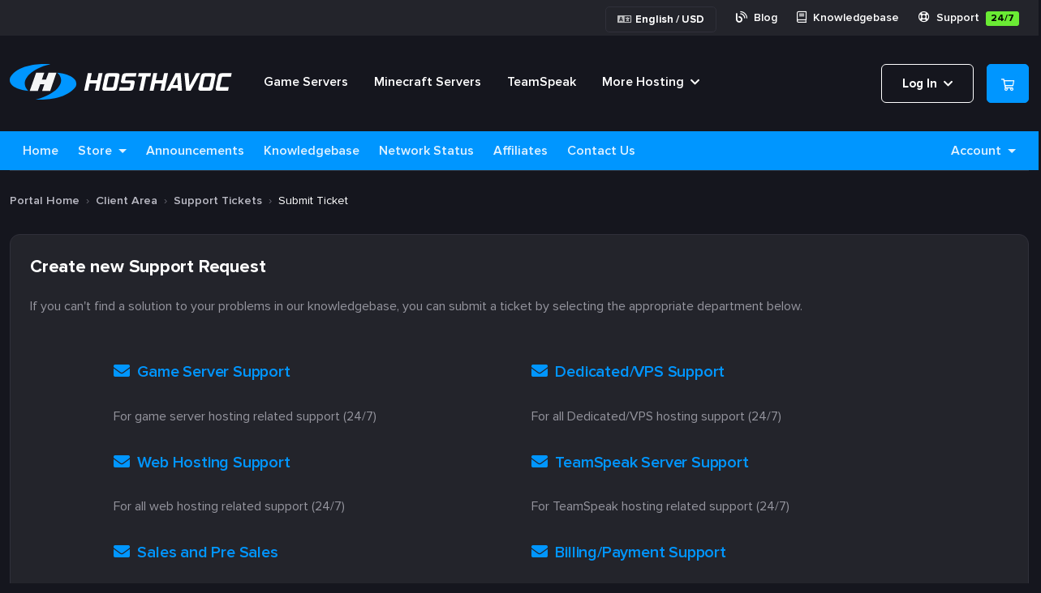

--- FILE ---
content_type: text/html; charset=utf-8
request_url: https://hosthavoc.com/billing/submitticket.php
body_size: 9827
content:

<!doctype html>
<html lang="en">
<head>
    <meta charset="utf-8" />
    <meta name="viewport" content="width=device-width, initial-scale=1, shrink-to-fit=no">
    
    <title>

    Submit Ticket - Host Havoc
    </title>
    <link href="/billing/assets/fonts/css/open-sans-family.css" rel="stylesheet" type="text/css" />
<link href="/billing/templates/twenty-one/css/all.min.css?v=4f88ef" rel="stylesheet">
<link href="/billing/templates/twenty-one/css/theme.min.css?v=4f88ef" rel="stylesheet">
<link href="/billing/assets/css/fontawesome-all.min.css" rel="stylesheet">
<link href="/billing/templates/hh2026/css/custom.css" rel="stylesheet">

<script>
    var csrfToken = '224279c7beb338f04851848b5ffecde57d1b67a3',
        markdownGuide = 'Markdown Guide',
        locale = 'en',
        saved = 'saved',
        saving = 'autosaving',
        whmcsBaseUrl = "/billing";
    </script>
<script src="/billing/templates/twenty-one/js/scripts.min.js?v=4f88ef"></script>

<script>
document.addEventListener('DOMContentLoaded', function() {
    // Change "Order New Services" link to point to /games
    var orderLink = document.querySelector('#Primary_Navbar-Services-Order_New_Services a');
    if (orderLink) {
        orderLink.href = '/games';
    }
});
</script>
    <script>
    window.dataLayer = window.dataLayer || [];
</script>
<!--- WHMCSGTM DataLayer -->
<script>
 dataLayer = [{"event":"user_properties","eventType":"user_properties","pageTitle":"Submit Ticket","template":"hh2026","locale":"en_001","language":"en","loggedin":false,"userType":"visitor","whmcsData":{"template":"hh2026","order_form":null,"locale":"en_001","language":"en","currency":"USD"},"userData":{"language":"en","logged_in":false,"user_type":"visitor","user_uuid":null,"currency":"USD"},"user_id":null}];
</script>
<!--- WHMCSGTM DataLayer -->
<!-- Google Tag Manager -->
<script>(function(w,d,s,l,i){w[l]=w[l]||[];w[l].push({'gtm.start':
new Date().getTime(),event:'gtm.js'});var f=d.getElementsByTagName(s)[0],
j=d.createElement(s),dl=l!='dataLayer'?'&l='+l:'';j.async=true;j.src=
'https://www.googletagmanager.com/gtm.js?id='+i+dl;f.parentNode.insertBefore(j,f);
})(window,document,'script','dataLayer','GTM-TJZP4HV');</script>
<!-- End Google Tag Manager -->

</head>
<body class="primary-bg-color" data-phone-cc-input="">
        <!-- Google Tag Manager (noscript) -->
<noscript><iframe src="https://www.googletagmanager.com/ns.html?id=GTM-TJZP4HV"
height="0" width="0" style="display:none;visibility:hidden"></iframe></noscript>
<!-- End Google Tag Manager (noscript) -->
<script>
// Override Stripe elementOptions with dark theme before WHMCS initializes
(function() {
    var darkElementOptions = {
        style: {
            base: {
                color: '#e5e7eb',
                fontFamily: '-apple-system, BlinkMacSystemFont, "Segoe UI", Roboto, sans-serif',
                fontSmoothing: 'antialiased',
                fontSize: '16px',
                '::placeholder': {
                    color: '#6b7280'
                }
            },
            invalid: {
                color: '#ef4444',
                iconColor: '#ef4444'
            }
        }
    };

    // Define elementOptions as a property that returns our dark styles
    var _elementOptions = null;
    Object.defineProperty(window, 'elementOptions', {
        configurable: true,
        get: function() {
            return _elementOptions || darkElementOptions;
        },
        set: function(val) {
            // When WHMCS tries to set elementOptions, merge with our dark styles
            if (val && val.style && val.style.base) {
                val.style.base.color = val.style.base.color || '#e5e7eb';
                val.style.base.fontFamily = val.style.base.fontFamily || '-apple-system, BlinkMacSystemFont, "Segoe UI", Roboto, sans-serif';
                val.style.base.fontSize = val.style.base.fontSize || '16px';
                val.style.base['::placeholder'] = val.style.base['::placeholder'] || { color: '#6b7280' };
                val.style.invalid = val.style.invalid || { color: '#ef4444', iconColor: '#ef4444' };
            }
            _elementOptions = val || darkElementOptions;
        }
    });
})();
</script>


<div>
  <div id="topbar">
    <div class="container">
      <div class="row">
        <!--
	<div class="col col-auto">
          <strong>
            <img src="https://hosthavoc.com/billing/templates/hh2026/images/sale.svg" class="va-mid mr-2">
            <span>Enjoy 10% off new services by using code <span class="green">FALL</span> for a limited time only. </span>
          </strong>
        </div>-->
	
        <div class="col col-auto ml-auto kbsup-col">
          <ul class="pull-right">
                        <li class="pull-left">
              <button type="button" class="btn header-locale-btn" data-toggle="modal" data-target="#modalChooseLanguage">
                <i class="far fa-language mr-1" style="font-size: 14px;"></i> English / USD
              </button>
            </li>
            	    <li class="pull-left">
              <a href="https://hosthavoc.com/blog">
                <i class="far fa-blog mr-1 pb-1"></i> Blog </a>
            </li>
            <li class="pull-left">
              <a href="https://hosthavoc.com/billing/knowledgebase">
                <i class="far fa-book mr-1 pb-1"></i> Knowledgebase </a>
            </li>
            <li class="pull-left">
              <a href="https://hosthavoc.com/billing/submitticket.php">
                <i class="far fa-life-ring mr-1"></i> Support <span class="greenlabel ml-1">24/7</span>
              </a>
            </li>
          </ul>
        </div>
      </div>
    </div>
  </div>


  <header class="header">
    <div class="container">
            <div class="button_container" id="toggle">
          <a>
            <i class="fas fa-bars font-22"></i>
            <i class="fas fa-xmark-large fa-times font-22"></i>
          </a>
        </div>
      <div class="row">
        <div class="col col-auto header-col-logo">
          <a aria-current="page" href="https://hosthavoc.com/billing/" class="router-link-active router-link-exact-active">
            <img src="https://hosthavoc.com/billing/templates/hh2026/images/logo.svg" class="logo">
          </a>
        </div>
        <div class="col col-auto pl-4 main-nav-col">
          <ul id="main-navigation">
            <li class="inline-block mr-4 pr-2">
              <a href="/games" class="">Game Servers</a>
            </li>
            <li class="inline-block mr-4 pr-2">
              <a href="/minecraft" class="">Minecraft Servers</a>
            </li>
            <li class="inline-block mr-4 pr-2">
              <a href="/teamspeak" class="">TeamSpeak</a>
            </li>
            <li class="inline-block relative">
              <a href="#" class="dropdown-link">More Hosting <i class="fas fa-chevron-down va-mid ml-1 pb-1 font-13"></i>
              </a>
              <div class="dropdown-style">
                <ul>
                  <li>
                    <a href="/webhosting" class="">
                      <i class="far fa-desktop va-mid mr-2 pb-1"></i> Web Hosting </a>
                  </li>
                  <li>
                    <a href="/ryzen-vps-hosting" class="">
                      <i class="far fa-database va-mid mr-2 pb-1"></i> Ryzen VPS Hosting </a>
                  </li>
                  <li>
                    <a href="/dedicated-servers" class="">
                      <i class="far fa-server va-mid mr-2 pb-1"></i> Dedicated Servers </a>
                  </li>
                </ul>
              </div>
            </li>
          </ul>
        </div>
        <div class="col col-auto ml-auto">
                <ul class="navbar-nav toolbar" id="rh-toolbar">
		    <li class="nav-item ml-3">
                        <a class="button-outline" href="/billing/cart.php?a=view">
                            				<span>Log In</span>
			    			    <i class="fas fa-chevron-down va-mid ml-1 pb-1 font-13"></i>
                        </a>
			                    	<div class="panels-dropdown-style" style="right: 93.5%">
			   			<ul>
      				<li><a href="/billing" class=""><i class="far fa-briefcase va-mid mr-2 pb-1"></i> Billing/Support Area</a></li>      				<li><a href="https://gamepanel.hosthavoc.com" class=""><i class="far fa-gamepad va-mid mr-2 pb-1"></i> Game Panel</a></li>
      				<li><a href="https://minecraft.hosthavoc.com" class=""><i class="far fa-cubes va-mid mr-2 pb-1"></i> Minecraft Panel</a></li>
				<li><a href="https://vps.hosthavoc.com" class=""><i class="far fa-server va-mid mr-2 pb-1"></i> VPS Panel</a></li>
   			</ul>
			</div>
		    </li>
                    <li class="nav-item ml-3">
                        <a class="btn nav-link cart-btn" href="/billing/cart.php?a=view">
                            <i class="far fa-shopping-cart fa-fw"></i>
                            <span id="cartItemCount" class="badge badge-info">0</span>
                            <span class="sr-only">Shopping Cart</span>
                        </a>
                    </li>
                    <li class="nav-item ml-3 d-lg-none">
                        <button class="btn nav-link" type="button" data-toggle="collapse" data-target="#mainNavbar">
          Toggle Navigation
                        </button>
                    </li>
                </ul>

      </div>
    </div>
  </header>





        <div class="navbar navbar-expand-lg main-navbar-wrapper">
            <div class="container">
                <div class="collapse navbar-collapse" id="mainNavbar">
                    <ul id="nav" class="navbar-nav mr-auto">
                            <li menuItemName="Home" class="d-block no-collapse" id="Primary_Navbar-Home">
        <a class="pr-4" href="/billing/index.php">
                        Home
                    </a>
            </li>
    <li menuItemName="Store" class="d-block dropdown no-collapse" id="Primary_Navbar-Store">
        <a class="pr-4 dropdown-toggle" data-toggle="dropdown" aria-haspopup="true" aria-expanded="false" href="#">
                        Store
                    </a>
                    <ul class="dropdown-menu">
                                                <li menuItemName="Browse Products Services" class="dropdown-item" id="Primary_Navbar-Store-Browse_Products_Services">
                        <a href="/billing/store" class="dropdown-item px-2 py-0">
                                                        Browse All
                                                    </a>
                    </li>
                                                                <div class="dropdown-divider"></div>
                                                                <li menuItemName="Web Hosting" class="dropdown-item" id="Primary_Navbar-Store-Web_Hosting">
                        <a href="/billing/store/web-hosting" class="dropdown-item px-2 py-0">
                                                        Web Hosting
                                                    </a>
                    </li>
                                                                <li menuItemName="Game Server Hosting" class="dropdown-item" id="Primary_Navbar-Store-Game_Server_Hosting">
                        <a href="/billing/store/game-server-hosting" class="dropdown-item px-2 py-0">
                                                        Game Server Hosting
                                                    </a>
                    </li>
                                                                <li menuItemName="Voice Server Hosting" class="dropdown-item" id="Primary_Navbar-Store-Voice_Server_Hosting">
                        <a href="/billing/store/voice-server-hosting" class="dropdown-item px-2 py-0">
                                                        Voice Server Hosting
                                                    </a>
                    </li>
                                                                <li menuItemName="Minecraft Server Hosting" class="dropdown-item" id="Primary_Navbar-Store-Minecraft_Server_Hosting">
                        <a href="/billing/store/minecraft" class="dropdown-item px-2 py-0">
                                                        Minecraft Server Hosting
                                                    </a>
                    </li>
                                                                <li menuItemName="VPS Hosting" class="dropdown-item" id="Primary_Navbar-Store-VPS_Hosting">
                        <a href="/billing/store/ryzen-vps-hosting" class="dropdown-item px-2 py-0">
                                                        VPS Hosting
                                                    </a>
                    </li>
                                                                <li menuItemName="Register a New Domain" class="dropdown-item" id="Primary_Navbar-Store-Register_a_New_Domain">
                        <a href="/billing/cart.php?a=add&domain=register" class="dropdown-item px-2 py-0">
                                                        Register a New Domain
                                                    </a>
                    </li>
                                                                <li menuItemName="Transfer a Domain to Us" class="dropdown-item" id="Primary_Navbar-Store-Transfer_a_Domain_to_Us">
                        <a href="/billing/cart.php?a=add&domain=transfer" class="dropdown-item px-2 py-0">
                                                        Transfer Domains to Us
                                                    </a>
                    </li>
                                        </ul>
            </li>
    <li menuItemName="Announcements" class="d-block" id="Primary_Navbar-Announcements">
        <a class="pr-4" href="/billing/announcements">
                        Announcements
                    </a>
            </li>
    <li menuItemName="Knowledgebase" class="d-block" id="Primary_Navbar-Knowledgebase">
        <a class="pr-4" href="/billing/knowledgebase">
                        Knowledgebase
                    </a>
            </li>
    <li menuItemName="Network Status" class="d-block" id="Primary_Navbar-Network_Status">
        <a class="pr-4" href="/billing/serverstatus.php">
                        Network Status
                    </a>
            </li>
    <li menuItemName="Affiliates" class="d-block" id="Primary_Navbar-Affiliates">
        <a class="pr-4" href="/billing/affiliates.php">
                        Affiliates
                    </a>
            </li>
    <li menuItemName="Contact Us" class="d-block" id="Primary_Navbar-Contact_Us">
        <a class="pr-4" href="/billing/contact.php">
                        Contact Us
                    </a>
            </li>
    <li class="d-none dropdown collapsable-dropdown">
        <a class="dropdown-toggle" href="#" id="navbarDropdownMenu" role="button" data-toggle="dropdown" aria-haspopup="true" aria-expanded="false">
            More
        </a>
        <ul class="collapsable-dropdown-menu dropdown-menu" aria-labelledby="navbarDropdownMenu">
        </ul>
    </li>
                    </ul>
                    <ul class="navbar-nav ml-auto">
                            <li menuItemName="Account" class="d-block no-collapse dropdown no-collapse" id="Secondary_Navbar-Account">
        <a class=" dropdown-toggle" data-toggle="dropdown" aria-haspopup="true" aria-expanded="false" href="#">
                        Account
                    </a>
                    <ul class="dropdown-menu dropdown-menu-right">
                                                <li menuItemName="Login" class="dropdown-item" id="Secondary_Navbar-Account-Login">
                        <a href="/billing/clientarea.php" class="dropdown-item px-2 py-0">
                                                        Login
                                                    </a>
                    </li>
                                                                <li menuItemName="Register" class="dropdown-item" id="Secondary_Navbar-Account-Register">
                        <a href="/billing/register.php" class="dropdown-item px-2 py-0">
                                                        Register
                                                    </a>
                    </li>
                                                                <div class="dropdown-divider"></div>
                                                                <li menuItemName="Forgot Password?" class="dropdown-item" id="Secondary_Navbar-Account-Forgot_Password?">
                        <a href="/billing/password/reset" class="dropdown-item px-2 py-0">
                                                        Forgot Password?
                                                    </a>
                    </li>
                                        </ul>
            </li>
                    </ul>
                </div>
            </div>
        </div>


    
    <nav class="master-breadcrumb" aria-label="breadcrumb">
        <div class="container">
            <ol class="breadcrumb">
            <li class="breadcrumb-item">
            <a href="index.php">            Portal Home
            </a>        </li>
            <li class="breadcrumb-item">
            <a href="clientarea.php">            Client Area
            </a>        </li>
            <li class="breadcrumb-item">
            <a href="supporttickets.php">            Support Tickets
            </a>        </li>
            <li class="breadcrumb-item active" aria-current="page">
                        Submit Ticket
                    </li>
    </ol>
        </div>
    </nav>

        
    
    <section id="main-body">
        <div class="container">
            <div class="row">
                        <div class="col-12 primary-content">


<div class="card">
    <div class="card-body extra-padding">

        <div class="mb-4">
            <h3 class="card-title">Create new Support Request</h3>
            <p class="text-muted mb-0">If you can't find a solution to your problems in our knowledgebase, you can submit a ticket by selecting the appropriate department below.</p>
        </div>

        <div class="row">
            <div class="col-sm-10 offset-sm-1">
            <div class="row">
                		<div class="col-md-6">
                    <p class="h5">
                        <a href="/billing/submitticket.php?step=2&amp;deptid=1">
                            <i class="fas fa-envelope"></i>
                            &nbsp;Game Server Support
                        </a>
                    </p>
                                            <p class="text-muted">For game server hosting related support (24/7)</p>
                    		</div>
                		<div class="col-md-6">
                    <p class="h5">
                        <a href="/billing/submitticket.php?step=2&amp;deptid=7">
                            <i class="fas fa-envelope"></i>
                            &nbsp;Dedicated/VPS Support
                        </a>
                    </p>
                                            <p class="text-muted">For all Dedicated/VPS hosting support (24/7)	</p>
                    		</div>
                		<div class="col-md-6">
                    <p class="h5">
                        <a href="/billing/submitticket.php?step=2&amp;deptid=6">
                            <i class="fas fa-envelope"></i>
                            &nbsp;Web Hosting Support
                        </a>
                    </p>
                                            <p class="text-muted">For all web hosting related support  (24/7)</p>
                    		</div>
                		<div class="col-md-6">
                    <p class="h5">
                        <a href="/billing/submitticket.php?step=2&amp;deptid=5">
                            <i class="fas fa-envelope"></i>
                            &nbsp;TeamSpeak Server Support
                        </a>
                    </p>
                                            <p class="text-muted">For TeamSpeak hosting related support (24/7)</p>
                    		</div>
                		<div class="col-md-6">
                    <p class="h5">
                        <a href="/billing/submitticket.php?step=2&amp;deptid=3">
                            <i class="fas fa-envelope"></i>
                            &nbsp;Sales and Pre Sales
                        </a>
                    </p>
                                            <p class="text-muted">For all sales-related inquiries (24/7)</p>
                    		</div>
                		<div class="col-md-6">
                    <p class="h5">
                        <a href="/billing/submitticket.php?step=2&amp;deptid=2">
                            <i class="fas fa-envelope"></i>
                            &nbsp;Billing/Payment Support
                        </a>
                    </p>
                                            <p class="text-muted">For all billing-related inquiries (24/7)</p>
                    		</div>
                            </div>
        </div>

    </div>
</div>


                    </div>

                    </div>
                                    <div class="clearfix"></div>
            </div>
        </div>
    </section>



<footer class="footer">
  <div class="container">
    <div class="row">
      <div class="col col-md-12 col-lg-4">
        <a aria-current="page" href="/" class="router-link-active router-link-exact-active">
          <img src="https://hosthavoc.com/billing/templates/hh2026/images/logo.svg" class="block mb-3">
        </a>
        <span class="block pt-1 semibold">Performance Hosting Solutions</span>
        <div class="block mt-4 mb-5">
          <a href="https://twitter.com/hosthavoc" target="_blank">
            <img src="https://hosthavoc.com/billing/templates/hh2026/images/x-footer-white.svg" class="mx-2">
          </a>
          <a href="https://facebook.com/hosthavoc" target="_blank">
            <img src="https://hosthavoc.com/billing/templates/hh2026/images/fb-footer-white.svg" class="mx-2">
	  </a>
          <a href="https://discord.gg/4yyd4A3Mse" target="_blank">
            <img src="https://hosthavoc.com/billing/templates/hh2026/images/discord-footer-white.svg" class="mx-2">
          </a>
        </div>
        <a href="https://www.trustpilot.com/review/hosthavoc.com" target="_blank">
          <img src="https://hosthavoc.com/billing/templates/hh2026/images/trustpilot-logo.svg" class="block mb-3 tp-small">
        </a>
        <a href="https://www.trustpilot.com/review/hosthavoc.com" target="_blank">
          <img src="https://hosthavoc.com/billing/templates/hh2026/images/trustpilot-5-stars-small.svg" class="inline-block va-mid">
        </a>
        <h3 class="inline-block pl-2 va-mid hideafter">4.7/5.0</h3>

            <ul class="list-inline mt-4">

                                    <li class="list-inline-item">
                        <button type="button" class="btn" data-toggle="modal" data-target="#modalChooseLanguage">
                            <div class="d-inline-block align-middle">
                                <div class="iti-flag 001"></div>
                            </div>
                            English
                            /
                            $
                            USD
                        </button>
                    </li>
                            </ul>
      </div>
      <div class="col col-md-12 col-lg-8" id="footer-links">
        <div class="row">
          <div class="col col-md-4 col-lg-4">
            <h4>Products</h4>
            <ul class="pt-2 pb-4">
              <li class="py-1">
                <a href="/games" class="">Game Server Hosting</a>
              </li>
              <li class="py-1">
                <a href="/minecraft" class="">Minecraft Server Hosting</a>
              </li>
              <li class="py-1">
                <a href="/webhosting" class="">Web Hosting</a>
              </li>
              <li class="py-1">
                <a href="/ryzen-vps-hosting" class="">Ryzen VPS Hosting</a>
              </li>
              <li class="py-1">
                <a href="/dedicated-servers" class="">Dedicated Servers</a>
              </li>
            </ul>
            <h4>Company</h4>
            <ul class="pcol-md-4 t-2 pb-4">
	      <li class="py-1">
                <a href="/blog" class="">Blog</a>
              </li>
              <li class="py-1">
                <a href="/about" class="">About Us</a>
              </li>
              <li class="py-1">
                <a href="/affiliates" class="">Affiliate Program</a>
              </li>
            </ul>
          </div>
          <div class="col col-md-4 col-lg-4">
            <h4>Popular Games</h4>
            <ul class="pt-2 pb-4">
              <!--[-->
              <li class="py-1">
                <a href="/minecraft">Minecraft</a>
              </li>
              <li class="py-1">
                <a href="/game-servers/conan-exiles">Conan Exiles</a>
              </li>
              <li class="py-1">
                <a href="/game-servers/7-days-to-die">7 Days to Die</a>
              </li>
	      <li class="py-1">
                <a href="/game-servers/dayz">DayZ</a>
              </li>
	      <li class="py-1">
                <a href="/game-servers/sons-of-the-forest">Sons Of The Forest</a>
              </li>
	      <li class="py-1">
                <a href="/game-servers/arma-3">Arma 3</a>
              </li>
              <li class="py-1">
                <a href="/game-servers/ark-survival-evolved">ARK: Survival Evolved</a>
              </li>
	      <li class="py-1">
                <a href="/game-servers/rust">Rust</a>
              </li>
              <!--]-->
            </ul>
          </div>
          <div class="col col-lg-4">
            <h4>Support</h4>
            <ul class="pt-2 pb-4">
              <li class="py-1">
                <a href="https://hosthavoc.com/billing/knowledgebase">Knowledgebase</a>
              </li>
              <li class="py-1">
                <a href="https://hosthavoc.com/billing/submitticket.php">Submit a Support Ticket</a>
              </li>
            </ul>
            <h4>Legal</h4>
            <ul class="pt-2 pb-4">
              <li class="py-1">
                <a href="/terms-of-service" class="">Terms of Service</a>
              </li>
              <li class="py-1">
                <a href="/acceptable-use" class="">Acceptable Use Policy</a>
              </li>
              <li class="py-1">
                <a href="/privacy-policy" class="">Privacy Policy</a>
              </li>
              <li class="py-1">
                <a href="/service-level-agreement" class="">Service Level Agreement</a>
              </li>
            </ul>
          </div>
        </div>
      </div>
    </div>
    <div class="block text-center mt-5">
      <strong class="block semibold">Accepted Payment Methods:</strong>
      <img src="[data-uri]" class="block mx-auto mb-4 mt-2 pt-1 pb-1">
      <span>© Copyright 2025 Host Havoc Ltd. All Rights Reserved.</span>
    </div>
  </div>
</footer>



    <div id="fullpage-overlay" class="w-hidden">
        <div class="outer-wrapper">
            <div class="inner-wrapper">
                <img src="/billing/assets/img/overlay-spinner.svg" alt="">
                <br>
                <span class="msg"></span>
            </div>
        </div>
    </div>

    <div class="modal system-modal fade" id="modalAjax" tabindex="-1" role="dialog" aria-hidden="true">
        <div class="modal-dialog">
            <div class="modal-content">
                <div class="modal-header">
                    <h5 class="modal-title"></h5>
                    <button type="button" class="close" data-dismiss="modal">
                        <span aria-hidden="true">&times;</span>
                        <span class="sr-only">Close</span>
                    </button>
                </div>
                <div class="modal-body">
                    Loading...
                </div>
                <div class="modal-footer">
                    <div class="float-left loader">
                        <i class="fas fa-circle-notch fa-spin"></i>
                        Loading...
                    </div>
                    <button type="button" class="btn btn-default" data-dismiss="modal">
                        Close
                    </button>
                    <button type="button" class="btn btn-primary modal-submit">
                        Submit
                    </button>
                </div>
            </div>
        </div>
    </div>


	<script>
		$(function() {                       
			$(".button_container a").click(function() {  
				$('.main-nav-col').hide();    
				$('.main-nav-col').toggle();    
				$('.main-nav-col').toggleClass('active');    
				$('.button_container').toggleClass('active');    
			});
		});

            if ($(window).width() < 991 || $(window).height() < 480) {
                $("#footer-links h4").click(function() {
                    $(this).next("ul").slideToggle("fast");
                    $(this).toggleClass('active');
                });
             }


	</script>

    <form method="get" action="/billing/submitticket.php?">
        <div class="modal modal-localisation" id="modalChooseLanguage" tabindex="-1" role="dialog">
            <div class="modal-dialog modal-lg" role="document">
                <div class="modal-content">
                    <div class="modal-body">
                        <button type="button" class="close text-light" data-dismiss="modal" aria-label="Close">
                            <span aria-hidden="true">&times;</span>
                        </button>

                                                    <h5 class="h5 pt-5 pb-3">Choose language</h5>
                            <div class="row item-selector">
                                <input type="hidden" name="language" data-current="english" value="english" />
                                                                    <div class="col-4">
                                        <a href="#" class="item" data-value="arabic">
                                            العربية
                                        </a>
                                    </div>
                                                                    <div class="col-4">
                                        <a href="#" class="item" data-value="azerbaijani">
                                            Azerbaijani
                                        </a>
                                    </div>
                                                                    <div class="col-4">
                                        <a href="#" class="item" data-value="catalan">
                                            Català
                                        </a>
                                    </div>
                                                                    <div class="col-4">
                                        <a href="#" class="item" data-value="chinese">
                                            中文
                                        </a>
                                    </div>
                                                                    <div class="col-4">
                                        <a href="#" class="item" data-value="croatian">
                                            Hrvatski
                                        </a>
                                    </div>
                                                                    <div class="col-4">
                                        <a href="#" class="item" data-value="czech">
                                            Čeština
                                        </a>
                                    </div>
                                                                    <div class="col-4">
                                        <a href="#" class="item" data-value="danish">
                                            Dansk
                                        </a>
                                    </div>
                                                                    <div class="col-4">
                                        <a href="#" class="item" data-value="dutch">
                                            Nederlands
                                        </a>
                                    </div>
                                                                    <div class="col-4">
                                        <a href="#" class="item active" data-value="english">
                                            English
                                        </a>
                                    </div>
                                                                    <div class="col-4">
                                        <a href="#" class="item" data-value="estonian">
                                            Estonian
                                        </a>
                                    </div>
                                                                    <div class="col-4">
                                        <a href="#" class="item" data-value="farsi">
                                            Persian
                                        </a>
                                    </div>
                                                                    <div class="col-4">
                                        <a href="#" class="item" data-value="french">
                                            Français
                                        </a>
                                    </div>
                                                                    <div class="col-4">
                                        <a href="#" class="item" data-value="german">
                                            Deutsch
                                        </a>
                                    </div>
                                                                    <div class="col-4">
                                        <a href="#" class="item" data-value="hebrew">
                                            עברית
                                        </a>
                                    </div>
                                                                    <div class="col-4">
                                        <a href="#" class="item" data-value="hungarian">
                                            Magyar
                                        </a>
                                    </div>
                                                                    <div class="col-4">
                                        <a href="#" class="item" data-value="italian">
                                            Italiano
                                        </a>
                                    </div>
                                                                    <div class="col-4">
                                        <a href="#" class="item" data-value="macedonian">
                                            Macedonian
                                        </a>
                                    </div>
                                                                    <div class="col-4">
                                        <a href="#" class="item" data-value="norwegian">
                                            Norwegian
                                        </a>
                                    </div>
                                                                    <div class="col-4">
                                        <a href="#" class="item" data-value="portuguese-br">
                                            Português
                                        </a>
                                    </div>
                                                                    <div class="col-4">
                                        <a href="#" class="item" data-value="portuguese-pt">
                                            Português
                                        </a>
                                    </div>
                                                                    <div class="col-4">
                                        <a href="#" class="item" data-value="romanian">
                                            Română
                                        </a>
                                    </div>
                                                                    <div class="col-4">
                                        <a href="#" class="item" data-value="russian">
                                            Русский
                                        </a>
                                    </div>
                                                                    <div class="col-4">
                                        <a href="#" class="item" data-value="spanish">
                                            Español
                                        </a>
                                    </div>
                                                                    <div class="col-4">
                                        <a href="#" class="item" data-value="swedish">
                                            Svenska
                                        </a>
                                    </div>
                                                                    <div class="col-4">
                                        <a href="#" class="item" data-value="turkish">
                                            Türkçe
                                        </a>
                                    </div>
                                                                    <div class="col-4">
                                        <a href="#" class="item" data-value="ukranian">
                                            Українська
                                        </a>
                                    </div>
                                                            </div>
                                                                            <p class="h5 pt-5 pb-3">Choose Currency</p>
                            <div class="row item-selector">
                                <input type="hidden" name="currency" data-current="1" value="">
                                                                    <div class="col-4">
                                        <a href="#" class="item active" data-value="1">
                                            $ USD
                                        </a>
                                    </div>
                                                                    <div class="col-4">
                                        <a href="#" class="item" data-value="2">
                                            £ GBP
                                        </a>
                                    </div>
                                                                    <div class="col-4">
                                        <a href="#" class="item" data-value="3">
                                            € EUR
                                        </a>
                                    </div>
                                                                    <div class="col-4">
                                        <a href="#" class="item" data-value="4">
                                            $ CAD
                                        </a>
                                    </div>
                                                            </div>
                                            </div>
                    <div class="modal-footer">
                        <button type="submit" class="btn btn-default">Apply</button>
                    </div>
                </div>
            </div>
        </div>
    </form>

    
    <form action="#" id="frmGeneratePassword">
    <div class="modal fade" id="modalGeneratePassword">
        <div class="modal-dialog">
            <div class="modal-content">
                <div class="modal-header bg-primary text-white">
                    <h4 class="modal-title">
                        Generate Password
                    </h4>
                    <button type="button" class="close" data-dismiss="modal" aria-label="Close">
                        <span aria-hidden="true">&times;</span>
                    </button>
                </div>
                <div class="modal-body">
                    <div class="alert alert-danger w-hidden" id="generatePwLengthError">
                        Please enter a number between 8 and 64 for the password length
                    </div>
                    <div class="form-group row">
                        <label for="generatePwLength" class="col-sm-4 col-form-label">Password Length</label>
                        <div class="col-sm-8">
                            <input type="number" min="8" max="64" value="12" step="1" class="form-control input-inline input-inline-100" id="inputGeneratePasswordLength">
                        </div>
                    </div>
                    <div class="form-group row">
                        <label for="generatePwOutput" class="col-sm-4 col-form-label">Generated Password</label>
                        <div class="col-sm-8">
                            <input type="text" class="form-control" id="inputGeneratePasswordOutput">
                        </div>
                    </div>
                    <div class="row">
                        <div class="col-sm-8 offset-sm-4">
                            <button type="submit" class="btn btn-default btn-sm">
                                <i class="fas fa-plus fa-fw"></i>
                                Generate new password
                            </button>
                            <button type="button" class="btn btn-default btn-sm copy-to-clipboard" data-clipboard-target="#inputGeneratePasswordOutput">
                                <img src="/billing/assets/img/clippy.svg" alt="Copy to clipboard" width="15">
                                Copy
                            </button>
                        </div>
                    </div>
                </div>
                <div class="modal-footer">
                    <button type="button" class="btn btn-default" data-dismiss="modal">
                        Close
                    </button>
                    <button type="button" class="btn btn-primary" id="btnGeneratePasswordInsert" data-clipboard-target="#inputGeneratePasswordOutput">
                        Copy to clipboard and Insert
                    </button>
                </div>
            </div>
        </div>
    </div>
</form>

    <script>
    dataLayer.push({ ecommerce: null });
</script>
<!--- WHMCSGTM DataLayer -->
<script>
dataLayer.push([]);
</script>
<!--- WHMCSGTM DataLayer -->


<script defer src="https://static.cloudflareinsights.com/beacon.min.js/vcd15cbe7772f49c399c6a5babf22c1241717689176015" integrity="sha512-ZpsOmlRQV6y907TI0dKBHq9Md29nnaEIPlkf84rnaERnq6zvWvPUqr2ft8M1aS28oN72PdrCzSjY4U6VaAw1EQ==" data-cf-beacon='{"version":"2024.11.0","token":"f6dd4efc5cbc48dca71984ee14849623","server_timing":{"name":{"cfCacheStatus":true,"cfEdge":true,"cfExtPri":true,"cfL4":true,"cfOrigin":true,"cfSpeedBrain":true},"location_startswith":null}}' crossorigin="anonymous"></script>
</body>
</html>


--- FILE ---
content_type: text/css
request_url: https://hosthavoc.com/billing/templates/hh2026/css/custom.css
body_size: 31309
content:
/* ============================================
   DESIGN SYSTEM - Aligned with HostHavoc Nuxt App
   ============================================ */

:root {
    /* ---- Brand Colors (from Nuxt app) ---- */
    --main-color: #0096FF;
    --main-color-hover: #3BAEFF;
    --blue: #0096FF;
    --blue-hover: #3BAEFF;
    --blue-subtle: rgba(0, 150, 255, 0.1);
    --blue-glow: rgba(0, 150, 255, 0.25);

    --red: #E40000;
    --red-hover: #FF1616;
    --red-subtle: rgba(228, 0, 0, 0.1);

    --green: #6AEB34;
    --green-hover: #85FE53;
    --green-subtle: rgba(106, 235, 52, 0.1);

    --gold: #f59e0b;
    --gold-hover: #fbbf24;
    --gold-subtle: rgba(245, 158, 11, 0.1);

    --orange: #ff8e2b;

    /* ---- Background Layers (from Nuxt app) ---- */
    --body-bg: #15161E;
    --surface-1: #1a1b23;
    --surface-2: #1f2028;
    --surface-3: #23242B;
    --surface-4: #2a2b33;
    --light-bg: #23242B;
    --lighter-bg: #3d3f49;

    /* ---- Text Colors (from Nuxt app) ---- */
    --text-primary: #ffffff;
    --text-secondary: #BBBBC5;
    --text-tertiary: #8a8a96;
    --text-muted: #6a6a76;
    --main-header-color: #ffffff;
    --main-text-color: #BBBBC5;
    --strong-color: #ffffff;

    /* ---- Border & Dividers (from Nuxt app) ---- */
    --border-color: #30303A;
    --border-subtle: rgba(255, 255, 255, 0.06);
    --border-hover: rgba(255, 255, 255, 0.12);
    --divider: rgba(255, 255, 255, 0.06);

    /* ---- Shadows ---- */
    --shadow-sm: 0 1px 2px rgba(0, 0, 0, 0.2);
    --shadow-md: 0 4px 12px rgba(0, 0, 0, 0.25);
    --shadow-lg: 0 8px 24px rgba(0, 0, 0, 0.3);
    --shadow-xl: 0 16px 48px rgba(0, 0, 0, 0.4);
    --shadow-glow: 0 0 40px rgba(0, 150, 255, 0.15);
    --shadow-inset: inset 0 1px 0 rgba(255, 255, 255, 0.03);

    /* ---- Typography ---- */
    --font-sans: -apple-system, BlinkMacSystemFont, 'Segoe UI', Roboto, 'Helvetica Neue', Arial, sans-serif;
    --font-mono: 'JetBrains Mono', 'Fira Code', monospace;

    --text-xs: 0.75rem;
    --text-sm: 0.8125rem;
    --text-base: 0.9375rem;
    --text-lg: 1.0625rem;
    --text-xl: 1.25rem;
    --text-2xl: 1.5rem;
    --text-3xl: 1.875rem;

    /* ---- Spacing ---- */
    --space-1: 0.25rem;
    --space-2: 0.5rem;
    --space-3: 0.75rem;
    --space-4: 1rem;
    --space-5: 1.25rem;
    --space-6: 1.5rem;
    --space-8: 2rem;

    /* ---- Border Radius ---- */
    --radius-sm: 6px;
    --radius-md: 10px;
    --radius-lg: 14px;
    --radius-xl: 18px;
    --radius-full: 9999px;

    /* ---- Transitions ---- */
    --transition-fast: 0.15s ease;
    --transition-base: 0.25s cubic-bezier(0.4, 0, 0.2, 1);
    --transition-slow: 0.4s cubic-bezier(0.4, 0, 0.2, 1);

    /* ---- Glass Effect ---- */
    --glass-bg: linear-gradient(145deg, rgba(35, 36, 43, 0.85) 0%, rgba(26, 27, 35, 0.95) 100%);
    --glass-border: rgba(255, 255, 255, 0.06);
    --glass-shine: linear-gradient(180deg, rgba(255, 255, 255, 0.03) 0%, transparent 50%);
}

/* ============================================
   GLOBAL TYPOGRAPHY & BASE STYLES
   ============================================ */

body {
    font-family: var(--font-sans);
    font-size: var(--text-base);
    line-height: 1.6;
    color: var(--text-secondary);
    background-color: var(--body-bg);
    -webkit-font-smoothing: antialiased;
    -moz-osx-font-smoothing: grayscale;
}

h1, h2, h3, h4, h5, h6,
.h1, .h2, .h3, .h4, .h5, .h6 {
    font-family: var(--font-sans);
    font-weight: 600;
    color: var(--text-primary);
    line-height: 1.3;
    letter-spacing: -0.01em;
}

h1, .h1 { font-size: var(--text-3xl); font-weight: 700; }
h2, .h2 { font-size: var(--text-2xl); }
h3, .h3 { font-size: var(--text-xl); }
h4, .h4 { font-size: var(--text-lg); }

a {
    color: var(--blue);
    text-decoration: none;
    transition: color var(--transition-fast);
}

a:hover {
    color: var(--blue-hover);
    text-decoration: none;
}

/* Selection styling */
::selection {
    background: var(--blue);
    color: white;
}

/* Smooth scrolling */
html {
    scroll-behavior: smooth;
}

/* ============================================
   GLOBAL FORM STYLING - Dark Theme Inputs
   ============================================ */

/* Base input styles */
input[type="text"],
input[type="email"],
input[type="password"],
input[type="tel"],
input[type="number"],
input[type="url"],
input[type="search"],
input[type="date"],
input[type="time"],
input[type="datetime-local"],
.form-control,
.field {
    background: #1b1c24 !important;
    border: none !important;
    border-radius: 8px !important;
    color: #fff !important;
    height: 46px !important;
    line-height: 46px !important;
    font-size: 16px !important;
    transition: border-color 0.2s ease, box-shadow 0.2s ease !important;
    -webkit-appearance: none !important;
    -moz-appearance: none !important;
    appearance: none !important;
}

/* Textarea - needs different height handling */
textarea,
textarea.form-control,
textarea.field {
    background: #1b1c24 !important;
    border: 1px solid var(--border-color) !important;
    border-radius: 8px !important;
    color: #fff !important;
    padding: 14px 16px !important;
    height: auto !important;
    line-height: 1.5 !important;
    font-size: 16px !important;
    min-height: 100px !important;
    resize: vertical !important;
    transition: border-color 0.2s ease, box-shadow 0.2s ease !important;
    -webkit-appearance: none !important;
    -moz-appearance: none !important;
    appearance: none !important;
}

/* Select base */
select,
select.form-control,
select.field {
    background: #1b1c24 !important;
    border: 1px solid var(--border-color) !important;
    border-radius: 8px !important;
    color: #fff !important;
    font-size: 16px !important;
    transition: border-color 0.2s ease, box-shadow 0.2s ease !important;
    -webkit-appearance: none !important;
    -moz-appearance: none !important;
    appearance: none !important;
}

/* Focus states for standalone inputs */
input[type="text"]:focus,
input[type="email"]:focus,
input[type="password"]:focus,
input[type="tel"]:focus,
input[type="number"]:focus,
input[type="url"]:focus,
input[type="search"]:focus,
input[type="date"]:focus,
input[type="time"]:focus,
input[type="datetime-local"]:focus,
textarea:focus,
select:focus,
.form-control:focus,
.field:focus {
    outline: none !important;
    border-color: var(--blue) !important;
    box-shadow: none !important;
}

/* Remove glow for inputs inside containers (container handles the glow) */
.input-group input:focus,
.input-group .form-control:focus,
.login-input-group input:focus,
.prepend-icon input:focus,
.prepend-icon .form-control:focus {
    border-color: transparent !important;
    box-shadow: none !important;
}

input::placeholder,
textarea::placeholder,
.form-control::placeholder,
.field::placeholder {
    color: #6b7280 !important;
}

/* Select dropdown arrow */
select,
select.form-control,
select.field {
    background-image: url("data:image/svg+xml,%3Csvg xmlns='http://www.w3.org/2000/svg' width='12' height='12' viewBox='0 0 12 12'%3E%3Cpath fill='%236b7280' d='M6 8L1 3h10z'/%3E%3C/svg%3E") !important;
    background-repeat: no-repeat !important;
    background-position: right 12px center !important;
    padding: 0 36px 0 16px !important;
    height: 46px !important;
    line-height: 46px !important;
    cursor: pointer !important;
}

select option,
select.form-control option,
select.field option {
    background: #1b1c24 !important;
    color: #fff !important;
    padding: 10px !important;
}

/* Markdown Editor (Support Tickets) */
.md-editor {
    background: #1b1c24 !important;
    border: 1px solid var(--border-color) !important;
    border-radius: 8px !important;
    overflow: hidden !important;
}

.md-editor .md-header {
    background: #23242b !important;
    border-bottom: 1px solid var(--border-color) !important;
    padding: 8px !important;
}

.md-editor .md-header .btn,
.md-editor .md-header .btn-default {
    background: #2d2e36 !important;
    border: 1px solid var(--border-color) !important;
    color: #bbbbc5 !important;
    padding: 6px 10px !important;
    height: auto !important;
    line-height: 1.4 !important;
}

.md-editor .md-header .btn:hover,
.md-editor .md-header .btn-default:hover {
    background: #3d3e46 !important;
    color: #fff !important;
}

.md-editor .md-header .btn.btn-primary {
    background: var(--blue) !important;
    border-color: var(--blue) !important;
    color: #fff !important;
}

.md-editor .md-header .btn.btn-primary:hover {
    background: var(--blue-hover) !important;
}

.md-editor textarea,
.md-editor .md-input,
.md-editor textarea.form-control,
.md-editor textarea.markdown-editor,
textarea.markdown-editor,
textarea.md-input,
.markdown-editor.md-input,
#inputMessage,
textarea#inputMessage {
    background: #1b1c24 !important;
    background-color: #1b1c24 !important;
    border: none !important;
    border-radius: 0 !important;
    color: #fff !important;
    padding: 14px 16px !important;
    min-height: 200px !important;
    caret-color: #fff !important;
    -webkit-text-fill-color: #fff !important;
}

.md-editor .md-footer {
    background: #23242b !important;
    border-top: 1px solid var(--border-color) !important;
    padding: 8px 12px !important;
    color: #6b7280 !important;
}

.md-editor .md-footer .markdown-editor-status,
.md-editor .md-footer .small-font {
    color: #6b7280 !important;
}

.md-editor .md-controls a,
.md-editor .md-fullscreen-controls a {
    color: #6b7280 !important;
}

.md-editor .md-controls a:hover,
.md-editor .md-fullscreen-controls a:hover {
    color: #fff !important;
}

/* Custom File Upload */
.custom-file {
    position: relative !important;
    height: 46px !important;
}

.custom-file-label {
    background: #1b1c24 !important;
    background-color: #1b1c24 !important;
    border: 1px solid var(--border-color) !important;
    color: #bbbbc5 !important;
    height: 46px !important;
    line-height: 32px !important;
    padding: 7px 16px !important;
    margin: 0 !important;
}

.custom-file-label::after {
    background: #2d2e36 !important;
    border: none !important;
    border-left: 1px solid var(--border-color) !important;
    border-radius: 0 7px 7px 0 !important;
    color: #fff !important;
    height: 100% !important;
    line-height: 32px !important;
    padding: 6px 16px !important;
    top: 0 !important;
    bottom: 0 !important;
    transition: background 0.2s ease !important;
    cursor: pointer !important;
}

.custom-file-label,
.custom-file-input {
    cursor: pointer !important;
}

.custom-file:hover .custom-file-label::after,
.custom-file-input:hover ~ .custom-file-label::after {
    background: #3d3e46 !important;
}

/* Override input-group rounding on custom-file */
.input-group .custom-file-label::after,
.input-group > .custom-file:not(:last-child) .custom-file-label::after,
.attachment-group .custom-file-label::after {
    border-radius: 0 !important;
}

.custom-file-input:focus ~ .custom-file-label {
    border-color: var(--blue) !important;
    box-shadow: 0 0 0 3px rgba(59, 130, 246, 0.15) !important;
}

.attachment-group .input-group-append .btn,
.attachment-group .btn-default,
#btnTicketAttachmentsAdd {
    background: #2d2e36 !important;
    border: 1px solid var(--border-color) !important;
    color: #fff !important;
    height: 46px !important;
}

.attachment-group .input-group-append .btn:hover,
.attachment-group .btn-default:hover,
#btnTicketAttachmentsAdd:hover {
    background: #3d3e46 !important;
}

/* Markdown Editor Fullscreen Mode */
.md-editor.md-fullscreen-mode {
    background: #23242b !important;
    background-color: #23242b !important;
}

.md-editor.md-fullscreen-mode textarea,
.md-editor.md-fullscreen-mode .md-input {
    background: #1b1c24 !important;
    background-color: #1b1c24 !important;
    color: #fff !important;
    -webkit-text-fill-color: #fff !important;
}

/* Labels */
label,
.form-group label,
.control-label,
.col-form-label {
    color: #fff !important;
    font-weight: 500 !important;
    font-size: 15px !important;
    margin-bottom: 8px !important;
    display: block !important;
}

/* Form groups */
.form-group {
    margin-bottom: 20px !important;
}

/* Input groups (Bootstrap) */
.input-group {
    background: #1b1c24 !important;
    border: 1px solid var(--border-color) !important;
    border-radius: 8px !important;
    overflow: hidden !important;
}

.input-group:focus-within {
    border-color: var(--blue) !important;
    box-shadow: none !important;
}

.input-group .form-control,
.input-group .field,
.input-group input,
.input-group input[type="text"],
.input-group input[type="email"],
.input-group input[type="password"] {
    border: none !important;
    background: transparent !important;
    box-shadow: none !important;
}

.input-group .form-control:focus,
.input-group .field:focus,
.input-group input:focus {
    box-shadow: none !important;
    border: none !important;
    outline: none !important;
}

/* Login form input groups */
.login-input-group {
    display: flex;
    align-items: center;
    background: #1b1c24 !important;
    border: 1px solid var(--border-color) !important;
    border-radius: 8px !important;
    padding: 0 12px !important;
    transition: border-color 0.2s ease, box-shadow 0.2s ease !important;
}

.login-input-group:focus-within {
    border-color: var(--blue) !important;
    box-shadow: none !important;
}

.login-input-group .login-input-icon {
    color: #6b7280 !important;
    margin-right: 10px;
}

.login-input-group .login-input {
    flex: 1;
    border: none !important;
    background: transparent !important;
    box-shadow: none !important;
    padding: 0 !important;
    height: 46px !important;
    line-height: 46px !important;
    outline: none !important;
}

.login-input-group .login-input:focus {
    border: none !important;
    box-shadow: none !important;
    outline: none !important;
}

.login-input-group .login-reveal-btn {
    background: transparent !important;
    border: none !important;
    color: #6b7280 !important;
    padding: 0 4px !important;
    cursor: pointer;
}

.login-input-group .login-reveal-btn:hover {
    color: #fff !important;
}

/* Login remember me checkbox */
.login-remember {
    display: flex !important;
    align-items: center !important;
    gap: 8px !important;
}

.login-remember input[type="checkbox"] {
    margin: 0 !important;
}

/* Domain Register panel on homepage */
#registerDomainPanel .input-group {
    background: transparent !important;
    border: none !important;
}

#registerDomainPanel .input-group .form-control {
    background: #1b1c24 !important;
    border: 1px solid var(--border-color) !important;
    border-radius: 8px 0 0 8px !important;
    height: 46px !important;
}

#registerDomainPanel .input-group-btn,
#registerDomainPanel .input-group-append {
    display: flex !important;
}

#registerDomainPanel .input-group-btn .btn,
#registerDomainPanel .input-group-append .btn {
    border-radius: 0 !important;
    height: 46px !important;
    background: #2a2b36 !important;
    border: 1px solid var(--border-color) !important;
    border-left: none !important;
    color: #fff !important;
    padding: 0 16px !important;
    font-weight: 500 !important;
    transition: all 0.2s ease !important;
}

#registerDomainPanel .input-group-btn .btn:hover,
#registerDomainPanel .input-group-append .btn:hover {
    background: #3a3b46 !important;
}

#registerDomainPanel .input-group-btn .btn:focus,
#registerDomainPanel .input-group-append .btn:focus,
#registerDomainPanel .input-group-btn .btn:active,
#registerDomainPanel .input-group-append .btn:active {
    background: #3a3b46 !important;
    box-shadow: none !important;
    outline: none !important;
}

#registerDomainPanel .input-group-btn .btn:last-child,
#registerDomainPanel .input-group-append .btn:last-child {
    border-radius: 0 8px 8px 0 !important;
}

#registerDomainPanel .input-group:focus-within {
    border-color: var(--border-color) !important;
    box-shadow: none !important;
}

#registerDomainPanel .input-group .form-control:focus {
    border: 1px solid var(--blue) !important;
    box-shadow: 0 0 0 3px rgba(0, 150, 255, 0.25) !important;
    border-radius: 8px 0 0 8px !important;
    outline: none !important;
}

/* Homepage Recent Support Tickets - inline labels */
#ticketsPanel .list-group-item .label {
    display: inline !important;
    padding: 3px 8px !important;
    border-radius: 4px !important;
    font-size: 11px !important;
    font-weight: 500 !important;
    margin-left: 6px !important;
}

.input-group-prepend,
.input-group-append {
    background: transparent !important;
    border: none !important;
}

.input-group-text {
    background: transparent !important;
    border: none !important;
    color: #6b7280 !important;
    padding: 0 12px !important;
}

/* Prepend icon style (WHMCS) */
.prepend-icon {
    position: relative !important;
    background: #1b1c24 !important;
    border: 1px solid var(--border-color) !important;
    border-radius: 8px !important;
    transition: border-color 0.2s ease, box-shadow 0.2s ease !important;
}

.prepend-icon:focus-within {
    border-color: var(--blue) !important;
    box-shadow: none !important;
}

.prepend-icon .field-icon {
    position: absolute !important;
    left: 12px !important;
    top: 50% !important;
    transform: translateY(-50%) !important;
    color: #6b7280 !important;
    z-index: 2 !important;
    pointer-events: none !important;
}

.prepend-icon input,
.prepend-icon select,
.prepend-icon .form-control,
.prepend-icon .field,
.prepend-icon input[type="text"],
.prepend-icon input[type="email"],
.prepend-icon input[type="password"],
.prepend-icon input[type="tel"],
.prepend-icon input[type="number"],
.prepend-icon input.form-control,
.prepend-icon input.field {
    padding-left: 40px !important;
    border: none !important;
    border-width: 0 !important;
    background: transparent !important;
    background-color: transparent !important;
    box-shadow: none !important;
    border-radius: 0 !important;
}

.prepend-icon input:focus,
.prepend-icon select:focus,
.prepend-icon .form-control:focus,
.prepend-icon .field:focus,
.prepend-icon input[type="text"]:focus,
.prepend-icon input[type="email"]:focus,
.prepend-icon input[type="password"]:focus {
    border: none !important;
    border-width: 0 !important;
    background: transparent !important;
    background-color: transparent !important;
    box-shadow: none !important;
    outline: none !important;
}

/* Checkbox and radio */
input[type="checkbox"],
input[type="radio"] {
    width: 18px !important;
    height: 18px !important;
    accent-color: var(--blue) !important;
    background: #1b1c24 !important;
    border: 1px solid var(--border-color) !important;
    padding: 0 !important;
    cursor: pointer !important;
}

/* Disabled inputs */
input:disabled,
textarea:disabled,
select:disabled,
.form-control:disabled,
.field:disabled,
input[readonly],
textarea[readonly],
.form-control[readonly] {
    background: #1a1a22 !important;
    color: #6b7280 !important;
    cursor: not-allowed !important;
    opacity: 0.7 !important;
}

/* Card styling for form containers */
.card,
.panel {
    background: #23242b !important;
    border: 1px solid var(--border-color) !important;
    border-radius: 12px !important;
    overflow: hidden !important;
}

.card-header,
.panel-heading {
    background: transparent !important;
    border-bottom: 1px solid var(--border-color) !important;
    color: #fff !important;
    font-weight: 600 !important;
}

.card-body,
.panel-body {
    padding: 24px !important;
}

.card-footer,
.panel-footer {
    background: transparent !important;
    border-top: 1px solid var(--border-color) !important;
}

.card-title,
.panel-title {
    color: #fff !important;
    font-weight: 600 !important;
}

/* Help text */
.help-block,
.form-text,
.field-help-text,
small.text-muted {
    color: var(--main-text-color) !important;
    font-size: 12px !important;
    margin-top: 4px !important;
}

/* Validation states */
.has-error .form-control,
.has-error .field,
.is-invalid,
input.error,
select.error,
textarea.error {
    border-color: var(--red) !important;
}

.has-error .form-control:focus,
.has-error .field:focus,
.is-invalid:focus {
    box-shadow: 0 0 0 3px rgba(228, 0, 0, 0.15) !important;
}

.has-success .form-control,
.has-success .field,
.is-valid {
    border-color: var(--green) !important;
}

.error-message,
.help-block.text-danger,
.invalid-feedback {
    color: var(--red) !important;
    font-size: 12px !important;
    margin-top: 4px !important;
}

/* Buttons in forms */
.btn-primary {
    background: var(--blue) !important;
    border-color: var(--blue) !important;
    color: #fff !important;
}

.btn-primary:hover,
.btn-primary:focus {
    background: var(--blue-hover) !important;
    border-color: var(--blue-hover) !important;
}

.btn-default,
.btn-secondary {
    background: var(--light-bg) !important;
    border: 1px solid var(--border-color) !important;
    color: #fff !important;
}

.btn-default:hover,
.btn-default:focus,
.btn-secondary:hover,
.btn-secondary:focus {
    background: var(--lighter-bg) !important;
    border-color: var(--blue) !important;
}

/* Alert boxes */
.alert {
    border-radius: 8px !important;
    border: 1px solid !important;
}

.alert-info {
    background: rgba(0, 150, 255, 0.1) !important;
    border-color: var(--blue) !important;
    color: var(--blue) !important;
}

.alert-success {
    background: rgba(106, 235, 52, 0.08) !important;
    border-color: rgba(106, 235, 52, 0.4) !important;
    color: #a8f587 !important;
}

.alert-success a,
.alert-success a:hover {
    color: #6AEB34 !important;
    text-decoration: underline !important;
}

.alert-danger,
.alert-error {
    background: rgba(228, 0, 0, 0.1) !important;
    border-color: var(--red) !important;
    color: var(--red) !important;
}

.alert-warning {
    background: rgba(245, 158, 11, 0.1) !important;
    border-color: #f59e0b !important;
    color: #f59e0b !important;
}

/* Tables */
.table {
    color: #fff !important;
}

.table thead th {
    background: var(--light-bg) !important;
    border-color: var(--border-color) !important;
    color: #fff !important;
    font-weight: 600 !important;
}

.table td,
.table th {
    border-color: var(--border-color) !important;
    padding: 12px 16px !important;
}

.table-striped tbody tr:nth-of-type(odd) {
    background: rgba(255, 255, 255, 0.02) !important;
}

.table-hover tbody tr:hover {
    background: rgba(0, 150, 255, 0.05) !important;
}

/* ============================================
   END GLOBAL FORM STYLING
   ============================================ */

  /* Proxima Nova */
  
  @font-face {
      font-family: 'Proxima Nova';
      src: url('../webfonts/ProximaNova-Light.woff2') format('woff2'),
          url('../webfonts/ProximaNova-Light.woff') format('woff');
      font-weight: 100;
      font-style: normal;
      font-display: swap;
  }
  
  
  @font-face {
      font-family: 'Proxima Nova';
      src: url('../webfonts/ProximaNova-Regular.woff2') format('woff2'),
          url('../webfonts/ProximaNova-Regular.woff') format('woff');
      font-weight: 300;
      font-style: normal;
      font-display: swap;
  }
  
  
  @font-face {
      font-family: 'Proxima Nova';
      src: url('../webfonts/ProximaNova-Regular.woff2') format('woff2'),
          url('../webfonts/ProximaNova-Regular.woff') format('woff');
      font-weight: 300;
      font-weight: normal;
      font-style: normal;
      font-display: swap;
  }
  
  @font-face {
      font-family: 'Proxima Nova';
      src: url('../webfonts/ProximaNova-Semibold.woff2') format('woff2'),
          url('../webfonts/ProximaNova-Semibold.woff') format('woff');
      font-weight: 500;
      font-style: normal;
      font-display: swap;
  }
  
  
  @font-face {
      font-family: 'Proxima Nova';
      src: url('../webfonts/ProximaNova-Bold.woff2') format('woff2'),
          url('../webfonts/ProximaNova-Bold.woff') format('woff');
      font-weight: 600;
      font-style: normal;
      font-display: swap;
  }
  @font-face {
      font-family: 'Proxima Nova';
      src: url('../webfonts/ProximaNova-Extrabld.woff2') format('woff2'),
          url('../webfonts/ProximaNova-Extrabld.woff') format('woff');
      font-weight: 700;
      font-style: normal;
      font-display: swap;
  }
  @font-face {
      font-family: 'Proxima Nova';
      src: url('../webfonts/ProximaNova-Black.woff2') format('woff2'),
          url('../webfonts/ProximaNova-Black.woff') format('woff');
      font-weight: 900;
      font-style: normal;
      font-display: swap;
  }
  
  
  
  /* Eric Meyer's CSS Reset */
  html, body, div, span, applet, object, iframe,
  h1, h2, h3, h4, h5, h6, p, blockquote, pre,
  a, abbr, acronym, address, big, cite, code,
  del, dfn, em, img, ins, kbd, q, s, samp,
  small, strike, strong, sub, sup, tt, var,
  b, u, i, center,
  dl, dt, dd, ol, ul, li,
  fieldset, form, label, legend,
  table, caption, tbody, tfoot, thead, tr, th, td,
  article, aside, canvas, details, embed,
  figure, figcaption, footer, header, hgroup,
  menu, nav, output, ruby, section, summary,
  time, mark, audio, video {
      margin: 0;
      padding: 0;
      border: 0;
      font-size: 100%;
      font: inherit;
      vertical-align: baseline;
  }
  /* HTML5 display-role reset for older browsers */
  article, aside, details, figcaption, figure,
  footer, header, hgroup, menu, nav, section {
      display: block;
  }
  body {
      line-height: 1;
  }
  ol, ul {
      list-style: none;
  }
  blockquote, q {
      quotes: none;
  }
  blockquote:before, blockquote:after,
  q:before, q:after {
      content: '';
      content: none;
  }
  table {
      border-collapse: collapse;
      border-spacing: 0;
  }
  /* End of Eric Meyer's CSS Reset */
  
  article, aside, details, figcaption, figure, footer, header, hgroup, main, nav, section, summary {
      display: block;
  }
  
  
  body {
      font-family: 'Proxima Nova', 'Titilium Web', 'Roboto', Verdana, Arial, Helvetica, sans-serif;
      font-size: 16px;
      line-height: 24px;
      color:var(--main-text-color);
      font-weight: 300;
      background:var(--body-bg);
  }
  
  h1,
  h2,
  h3,
  h4,
  h5 {
      color: #fff;
      font-weight: 500;
      font-family:"Proxima Nova", "Roboto", sans-serif;
  }
  
  img {
      line-height: 1;
      vertical-align: bottom;
  }
  
  h1 {
      font-size:36px;
      line-height: 42px;
      font-weight: 600;
  }
  
  h2 {
      font-size: 30px;
      line-height: 38px;
  }
  
  h3 {
      font-size: 24px;
      line-height: 32px;
  }
  
  h4 {
      font-size: 20px;
      line-height: 30px;
  }
  
  h5 {
      font-size: 16px;
      line-height: 28px;
  }
  
  .blue {
      color: var(--blue);
  }
  
  .red {
      color: var(--red);
  }
  
  .green {
      color: var(--green);
  }
  
  .white {
      color:#fff;
  }
  
  a {
      color: var(--main-color);
      font-weight: 500;
      text-decoration: none;
  }
  
  
  a:hover,
  a:active,
  a:focus {
      color: var(--main-color-hover);
      text-decoration: none;
  }
  
  
  .font-300 {
      font-weight:300;
    }
  
  a.underline {
      text-decoration: underline;
  }
  
  .semibold {
    font-weight:500;
  }
  
  .bold {
    font-weight:600;
  }
  
  .extrabold {
    font-weight:700;
  }
  
  .italic {
      font-style:italic;
  }
  
  .black {
    font-weight:900;
  }
  
  
  #topbar .greenlabel, .greenlabel.sm {
      height:18px;
      border-radius:3px;
      line-height:18px;
      font-size:12px;
  }
  
  * {
      -webkit-box-sizing: border-box;
      -moz-box-sizing: border-box;
      box-sizing: border-box;
  }
  
  .clearfix:after,
  .container:after,
  .half-list:after {
      visibility: hidden;
      display: block;
      font-size: 0;
      content: " ";
      clear: both;
      height: 0
  }
  
  .container {
      max-width: 1320px;
      width: 100%;
      margin: 0 auto;
      padding-left: var(--bs-gutter-x, .75rem);
      padding-right: var(--bs-gutter-x, .75rem);
  }
  
  strong {
      font-weight: 500;
  }
  
  *:hover {
      -webkit-transition: all .2s ease-in-out;
      -moz-transition: all .2s ease-in-out;
      transition: all .2s ease-in-out;
  }
  
  p {
      padding-bottom: 20px;
  }
  
  .red {color:var(--red)}
  .green {color:var(--green)}
  
  
  
  .button {
      padding: 0px 25px;
      display: inline-block;
      height: 48px;
      line-height: 46px;
      color: #fff !important;
      background: var(--main-color);
      font-size: 16px;
      font-weight: 600;
      border: 1px solid rgba(255,255,255,0.20);
      box-shadow: 0 2px 3px 0 rgba(0,0,0,0.25);
      border-radius: 6px;
  }
  
  .button:hover {
      color: #fff !important;
      text-decoration: none;
      background: var(--main-color-hover);
  }
  
  .button:focus {
      transform: scale(0.97);
      outline: none;
  }
  
  .button:hover .fa-arrow-right-long {
      margin-right:-3px;
      -webkit-transition: all .2s ease-in-out;
      -moz-transition: all .2s ease-in-out;
      transition: all .2s ease-in-out;
  }
  
  .button.outline {
      background: transparent;
      box-shadow: none;
      border: 1px solid #fff;
      color: #fff !important;
  }
  
  .button.outline:hover {
      border-color: var(--main-color);
      color: var(--main-color) !important;
      box-shadow: none;
  }
  
  .button.outline.fullhover:hover {
      background:#fff;
      border-color:#fff;
      color:var(--main-color);
  }
  
  .dark-button {
      background:rgba(0,0,0,0.6);
      box-shadow:unset;
      border: 1px solid rgba(255,255,255,0.03);
  }
  .dark-button:hover {
      background:rgba(0,0,0,0.54);
      border: 1px solid rgba(255,255,255,0.03) !important;
  }
  
  
  .button.lg {
      height: 52px;
      line-height: 50px;
      padding:0px 36px;
      font-size:18px;
  }
  
  .button.red {
      background:var(--red);
  }
  
  .button.red:hover, #topbar .button.red:hover {
      background:var(--red-hover);
  }
  
  .button.secondary {
    background:var(--secondary-color);
  }
  
  .button.secondary:hover {
    background:var(--secondary-color-hover);
  }
  
  .button.disabled {
      cursor: not-allowed;
      opacity: 0.5;
  }
  
  .button.disabled:hover {
    opacity:0.7;
  }
  
  .text-center {
      text-align: center;
  }
  
  .text-lg {
      font-size:1.25rem;
      line-height:1.75rem;
  }
  
  .text-md {
      font-size:1.125rem;
      line-height:1.5rem;
  }
  
  .width-60 {
      width:60%;
  }
  
  .width-75 {
      width:75%;
  }
  
  .pull-left-img {
      float:left;
      margin-right:2rem;
  }
  
  .text-left {
      text-align:left;
  }
  
  .inline-block {
      display:inline-block;
  }
  
  .block {
      display:block;
  }
  
  .mt-8 {
      margin-top:8rem;
  }
  
  .mt-7 {
      margin-top:7rem;
  }
  
  .mt-6 {
      margin-top:6.25rem;
  }
  
  .text-sm {
      font-size:0.75rem;
  }
  
  .mute {
      opacity:0.75;
  }
  
  .va-sub {
      vertical-align: sub;
  }
  
  .va-mid {
      vertical-align: middle;
  }
  
  .va-top {
      vertical-align: top;
  }
  
  .va-base {
    vertical-align:baseline;
  }
  
  .va-bot {
    vertical-align: bottom;
  }
  
  .ml-auto {
      margin-left:auto;
  }
  
  .pull-right{float:right;}
  .pull-left{float:left;}
  
  .header {
    padding:35px 0px 35px 0px;
  }

  .header a {
    color: var(--main-text-color);
    font-style:normal;
  }
  
  .header a:hover {
    color:var(--main-color);
  }
  
  #main-navigation li {
    float:left;
    line-height:44px;
  }
  
  #main-navigation li a, #main-navigation li a.button {
    font-weight:500;
    color:#fff;
    display:block;
  }
  
  #main-navigation li a:hover {
    color:var(--main-color);
  }
  
  #topbar {
      background:var(--light-bg);
      line-height:44px;
      font-size:14px;
  }
  
  #topbar ul li a {
      line-height:44px;
      display:block;
      padding:0px 12px;
      color:#fff;
  }
  
  #topbar ul li a:hover {
      background:#1A1B25;
      color:var(--main-color);
  }

  #topbar .header-locale-btn {
      background: transparent;
      border: 1px solid var(--border-color);
      color: #fff;
      font-size: 13px;
      font-weight: 500;
      padding: 6px 14px;
      border-radius: 6px;
      line-height: 1;
      margin: 0 12px 0 0;
      vertical-align: middle;
      display: inline-flex;
      align-items: center;
      height: 32px;
  }

  #topbar .header-locale-btn:hover {
      border-color: var(--blue);
      color: var(--blue);
  }

  #topbar .header-locale-btn i {
      font-size: 10px;
      opacity: 0.7;
  }

  #topbar ul li:has(.header-locale-btn) {
      display: inline-flex;
      align-items: center;
      height: 44px;
  }

  #topbar ul li .header-locale-btn {
      line-height: 1;
      margin-top: 0;
  }
  
  #topbar .button.red:hover {
      background:var(--red-hover) !important;
  }
  
  #topbar .button.red {
      line-height:46px !important;
  }
  
  
  
  .white-link {
      color:#fff;
  }
  
  .white-link:hover {
      color:var(--blue);
  }
  
  
  .overflow-right {
      position: absolute;
      width:66.6667%;
      top:0px;
      right:0px;
      padding:0px 30px;
      max-width:1600px;
  }
  
  .relative {
      position: relative;
  }
  
  .opacity-50 {
      opacity:0.50;
  }
  
  .opacity-766{
      opacity:0.66;
  }
  
  .opacity-75 {
      opacity:0.75;
  }
  
  .blog-thumbnail {
      border-radius:6px;
      max-width:100%;
  }
  
  .footer {
      padding:90px 0px 30px 0px;
      background:rgba(0,0,0,0.33);
  }
  
  .footer ul li a {
      color:var(--main-text-color);
      font-weight:300;
      display:block;
      padding:2px 0px;
  }
  
  .footer ul li a:hover {
      color:var(--blue);
      padding-left:3px;
  }
  
  .light-bg {
      background:var(--light-bg);
  }
  
  
  
  .py-88 {
      padding:88px 0px;
  }
  
  .py-68 {
      padding:68px 0px;
  }
  
  .py-48{
      padding:48px 0px;
  }
  
  
  .select-list, .select {
      height:56px;
      line-height:54px;
      border-radius:5px;
      border:1px solid rgba(255,255,255,0.16);
      background:url('../images/select-down.svg') center right 20px no-repeat;
      padding-right:60px; 
  }
  
  .select {
      font-family:"Proxima Nova",sans-serif;
      color:#fff;
      font-size:16px;
      -webkit-appearance:none;
      -moz-appearance:none;
      appearance:none;
  }
  
  .select:focus {
      outline:none;
      border:0px;
  }
  
  
  .blue-bg {
      background:var(--blue);
      color:#fff;
  }
  
  .blue-bg a {
      color:#fff;
  }
  
  .blue-bg a:hover {
      color:#fff;
      border-bottom:1px solid #fff;
  }
  
  .px-60 {
      padding-left:60px;
      padding-right:60px;
  }
  
  .fa-arrow-right-long {
      padding-bottom:1px;
  }
  
  
  .input, .textarea, .select {
      background: rgba(255,255,255,0.01);
      border: 1px solid rgba(151,151,151,0.12);
      border-radius: 5px;
      height:58px;
      width:100%;
      display:block;
      padding:0px 20px 0px 48px;
      font-family:"Proxima Nova",sans-serif;
      font-size:16px;
      color:#CFCFD5;
      position: relative;
  }
  
  .textarea {
      height:220px;
      padding:18px 20px 20px 20px;
  }
  
  .input::placeholder, .textarea::placeholder {
      color:rgba(207,207,213,0.66);
  }
  
  .select {
      background:url('../images/select-down.svg') center right 20px no-repeat rgba(255,255,255,0.01);
      -webkit-appearance:none;
      -moz-appearance:none;
      appearance:none;
      color:#fff;
      font-weight:500;
      padding-left:20px;
  }
  
  .select:focus {
      border: 1px solid rgba(151,151,151,0.12);
  }
  
  .input:hover, .textarea:hover, .select:hover {
      background: rgba(255,255,255,0.02);
      border: 1px solid rgba(151,151,151,0.16);
  }
  
  .select:hover {
      background:url('../images/select-down.svg') center right 20px no-repeat rgba(255,255,255,0.02);
  }
  
  .input-group-label {
      float:left;
      display:inline-block;
      width:20%;
      border-radius:5px 0px 0px 5px;
      background: rgba(255,255,255,0.01);
      border: 1px solid rgba(151,151,151,0.12);
      border-right:0px;
      color:rgba(207,207,213,0.66);
      height:58px;
      line-height:56px;
      padding-left:48px;
      position: relative;
  }
  
  
  .input-group-select {
      width:80%;
      float:left;
      display:inline-block;
      border-radius:0px 5px 5px 0px;
  }
  
  .input:focus, .textarea:focus, .select:focus {
      outline:none;
      border-color:var(--blue);
      background: rgba(255,255,255,0.03);
  }
  
  .select:focus {
      background:url('../images/select-down.svg') center right 20px no-repeat rgba(255,255,255,0.03);
  }
  
  .dedi-toggle:nth-last-child(1) {
      margin-bottom:0px;
  }
  
  
  .row-mods {
      padding:0px 5px;
  }
  
  .row-mods .col {
      padding:0px 10px;
  }
  
  .dropdown-style {
      position: absolute;
      top:60px;
      right:50%;
      background:var(--light-bg);
      min-width:260px;
      transform: translateX(50%); 
      padding:6px;
      border-radius:6px;
      z-index:1001;
      box-shadow: 0 2px 8px 1px rgba(0,0,0,0.22);
      font-size:16px;
  }
  
  
  .dropdown-style:before {
      width:20px;
      height:20px;
      transform:rotate(45deg);
      background:var(--light-bg);
      border-radius:3px;
      content:" ";
      position: absolute;
      left:50%;
      margin-left:-10px;
      top:-3px;
      z-index:-999;
  }
  
  .account-top {
      padding:18px 18px 6px 18px;
  }
  
  .account-bottom {
      background:#2E2F39;
      border-radius:0px 0px 6px 6px;
      padding:6px 0px 6px 0px;
  }
  
  .account-top ul li a {
      padding-left:0px !important;
      padding-right:0px !important;
  }
  
  .account-bottom ul li a {
      padding-left:18px !important;
      padding-right:18px !important;
  }
  
  
  .dropdown-style ul li a:hover {
      background:rgba(255,255,255,0.0) !important;
  }
  
  .dropdown-style .account-bottom ul li a:hover {
      background:rgba(255,255,255,0.02) !important;
  }
  
  .dropdown-style ul li a i {
      padding-bottom:1px;
  }
  
  #main-navigation .dropdown-style {
      padding:6px;
      top:44px;
      display:none;
  }
  
  
  #main-navigation li:hover .dropdown-style {
      display:block !important;
  }
  
  
  #main-navigation li:hover a.dropdown-link {
      color:var(--blue);
  }
  
  
  #main-navigation .dropdown-style li,
  .dropdown-style li {
      padding: 0 !important;
      margin: 0 !important;
      background: transparent !important;
      display: block;
      width: 100%;
  }

  #main-navigation .dropdown-style li:hover,
  .dropdown-style li:hover {
      background: transparent !important;
  }
  
  #main-navigation .dropdown-style li a {
      padding:2px 18px !important;
      display:block;
      position: relative;
  }
  
  #main-navigation .dropdown-style li a:hover {
      background:rgba(255,255,255,0.04) !important;
      border-radius:6px;
  }
  
  #main-navigation .dropdown-style li a i {
      width:18px;
      text-align:center;
  }
  
  #topbar  .dropdown-style {
      display:none;
  }
  
  #topbar li:hover .dropdown-style {
      display:block !important;
  }
  
  #topbar li:hover .dropdown-link {
      background: #1A1B25;
      color: var(--main-color);
  }
  
  #topbar li.drop-li {    
      height: 44px;
  }
  
  .game-server-promo span.font-14{
      margin-top:-2px;
  }
  
  .footer span.semibold {
      color:#fff;
  }
  
  
  
  ::-webkit-scrollbar {
      width: 12px;
    }
    
    ::-webkit-scrollbar-thumb {
      background-image: linear-gradient(180deg, #1692E9 0%, #40CFFF 100%);
      border: 3px solid #101119;
      border-radius: 6px;
      background-clip: padding-box;
    }
    
    ::-webkit-scrollbar-track {
      background-color: #101119;
      border-radius: 18px;
      width:18px;
      border:3px solid #151721;
  
    }
    
  
    .header {
      position: relative;
    }
  
    .button_container {
      display:none;
      position: absolute;
      top:28px;
      width:60px;
      text-align:right;
      right:0px;
    }

    .button_container:hover a {
        cursor: pointer;
    }
  
    .button_container a {
      color:white;
    }
  
    .button_container a:hover {
      color:var(--blue);
    }
  
    .header .main-nav-col.active {
      display:block;
      background: var(--light-bg);
      margin-bottom:15px;
    }
  
    .header .main-nav-col.active li:hover .dropdown-style {
      position: relative;
      display:none;
      top: unset !important;
      right:unset;
      transform:unset;
      min-width:100%;
    }
  
    .header .main-nav-col li {
      text-align:center;
    }
    .header .main-nav-col.active li,   .header .main-nav-col.active #main-navigation {
      width:100%;
      display:block;
      text-align:center;
    }
    
    .header .main-nav-col.active #main-navigation li {
      float:none !important;
    }
  
    #main-navigation li .dropdown-style li {
      float:none;
      text-align:left;
    }
  
    .header .main-nav-col.active #main-navigation li .dropdown-style li {
      text-align:center;
    }
  
    .header .main-nav-col.active {
      padding:12px 12px !important;
    }
  
    .header .main-nav-col.active .dropdown-style  {
      background:var(--lighter-bg);
      box-shadow:unset;
      margin-top:10px;
    }
    .header .main-nav-col.active .dropdown-style:before {
      background:var(--lighter-bg);
    }
  
    .button_container.active a {
      color:var(--blue);
    }
    .button_container.active a:hover {
      color:var(--blue-hover);
    }
  
  
    .button_container .fa-xmark-large {
      display:none;
    }
  
    .button_container.active .fa-bars {
      display:none;
    }
  
    .button_container.active .fa-xmark-large {
      display:block;
    }
  
  
    .showmobile {
      display:none;
    }
  
  
  html, body {
      overflow-x:hidden;
    }
  
    .overflow-fix {
      overflow-x:unset;
    }
  
    @media only screen and (max-width: 1600px) and (min-width: 1320px)  {    

      
      .overflow-right {
          width:68.5%;
      }
      #topbar .dropdown-style {
        right: 0;
        unset: 0;
        transform: unset;
        top: 52px;
      }
      
      #topbar .dropdown-style:before {
        right: 5px;
        left: unset;
      }
    }
  
  
    ::selection {
      background: rgba(0,150,255,0.86);
      color: #fff;
    }
  
/* WHMCS CSS */


.btn{
    font-family:"Proxima Nova", sans-serif !important;
    font-weight:600!important;
    border-radius:0!important;
    border-radius:5px!important;
    font-size:16px;
    padding:5px 18px
}
.btn-primary{
    color:#fff;
    background-color:var(--blue);
    border-color:var(--blue);
}
.btn-primary:hover,.btn-primary:focus,.btn-primary:active{
    color:#fff;
    background-color:var(--blue-hover);
    border-color:var(--blue-hover);
    box-shadow:none
}
.btn-primary.active.focus,.btn-primary.active:focus,.btn-primary.active:hover,.btn-primary:active.focus,.btn-primary:active:focus,.btn-primary:active:hover,.open>.dropdown-toggle.btn-primary.focus,.open>.dropdown-toggle.btn-primary:focus,.open>.dropdown-toggle.btn-primary:hover{
    background-color:#158ee4;
    border-color:#158ee4;
    box-shadow:none
}
.navbar-main .navbar-nav>.active>a,.navbar-main .navbar-nav>.active>a:focus,.navbar-main .navbar-nav>.active>a:hover,.navbar-main .navbar-nav>.open>a,.navbar-main .navbar-nav>.open>a:focus,.navbar-main .navbar-nav>.open>a:hover,.navbar-main .navbar-nav>li>a:focus,.navbar-main .navbar-nav>li>a:hover{
    background-color:#0f7fce
}
.btn-warning,.label-warning{
    color:#fff;
    background-color:var(--red);
    border-color:var(--red);
    box-shadow:none
}
.btn-warning:hover,.btn-warning.active.focus,.btn-warning.active:focus,.btn-warning.active:hover,.btn-warning:active.focus,.btn-warning:active:focus,.btn-warning:active:hover,.open>.dropdown-toggle.btn-warning.focus,.open>.dropdown-toggle.btn-warning:focus,.open>.dropdown-toggle.btn-warning:hover,.label-warning:hover,.label-warning[href]:focus,.label-warning[href]:hover{
    background-color:var(--red-hover);
    border-color:var(--red-hover);
    box-shadow:none;
    color:#fff !important;
}
.btn-success{
    background-color:var(--green);
    border-color:var(--green);
    box-shadow:none;
    color:#000;
}
.btn-success.focus,.btn-success:focus,.btn-success.active.focus,.btn-success.active:focus,.btn-success.active:hover,.btn-success:active.focus,.btn-success:active:focus,.btn-success:active:hover,.open>.dropdown-toggle.btn-success.focus,.open>.dropdown-toggle.btn-success:focus,.open>.dropdown-toggle.btn-success:hover,.btn-success:hover{
    color:#fff;
    background-color:var(--green-hover);
    border-color:var(--green-hover);
    box-shadow:none;
    color:#000;
}

  header.header, .bg-white, .primary-bg-color {
    background-color: var(--body-bg) !important;
}

.account-top .button {
    width:100%;
    text-align:center;
}

#signup-login .dropdown-style li a {

    display: block;
    padding: 2px 18px !important;
    position: relative;
}

#signup-login li .dropdown-style li {
    float: none;
    text-align: left;
}

#signup-login .dropdown-style li a:hover {
    background: hsla(0,0%,100%,.04)!important;
    border-radius: 6px;
}

#signup-login .dropdown-style li a i {
    text-align: center;
    width: 18px;
}

#signup-login li {
    line-height: 44px;
}

header.header .search {
    width: 288px;
}

.card, .mc-promo-login, .mc-promo-manage {
    background:var(--light-bg);
}

.action-icon-btns a {
    background:var(--light-bg);
    color:#fff;
}

.master-breadcrumb {
    background:transparent;
}

.breadcrumb {
    background:transparent;
    border-radius:0px;
    border-top:1px solid rgba(255,255,255,0.12);
}

.breadcrumb-item.active {
    color:var(--main-text-color);
}

.list-group-item {
	color: #fff;
        background: var(--light-bg);
}

.list-group-item:hover {
    background:var(--lighter-bg);
}

.announcements .announcement article {
    color:var(--main-text-color);
    border-color:rgba(255,255,255,0.2);
    background:var(--lighter-bg);
}

.announcements .announcement article p,
.card-body p {
    font-family:"Proxima Nova",sans-serif !important;
    color:var(--main-text-color) !important;
    margin-top: 0.6em !important;
}

.btn-link {
    color:var(--blue);
}

.btn-link:hover {
    color:var(--blue-hover);
}


.btn-outline-primary {
    color:var(--blue);
    border-color:var(--blue);
    padding: 7px 18px 6px 18px;
}

.btn-outline-primary:hover {
    color:#fff;
    background:var(--blue-hover);
    border-color:var(--blue-hover);
}

.action-icon-btns a:hover {
    color:#fff;
}

.card-accent-midnight-blue {
    border-color:var(--blue);
}

.list-group-item-action {
    color:#fff;
}

.sidebar .list-group-item {
    border-color:rgba(255,255,255,0.12);
}

.sidebar .list-group-item:hover {
    color:var(--blue);
    background:rgba(255,255,255,0.03);
}

.sidebar .list-group-item.active, .sidebar .list-group-item.active:focus, .sidebar .list-group-item.active:hover {
    background:var(--blue);
    color:#fff;
    border-color:var(--blue);
}
.cart-sidebar .list-group-item.active, .cart-sidebar .list-group-item.active:focus, .cart-sidebar .list-group-item.active:hover {
    background:var(--blue);
    color:#fff;
    border-color:var(--blue);
}

.list-group-item-action:focus, .list-group-item-action:hover {
    color:var(--blue);
}

.sidebar .card-sidebar .card-minimise{
    padding:6px;
}

/* Sidebar Recent Tickets styling */
.recent-ticket small {
    display: flex !important;
    flex-direction: row-reverse !important;
    justify-content: flex-end !important;
    gap: 8px !important;
    margin-top: 4px !important;
}

.recent-ticket small .pull-right,
.recent-ticket small .float-right {
    float: none !important;
    order: 2 !important;
    color: var(--main-text-color) !important;
    opacity: 0.7 !important;
}

.recent-ticket small span:not(.pull-right):not(.float-right) {
    order: 1 !important;
}

.recent-ticket .truncate {
    margin-bottom: 2px !important;
}

.text-muted {
    color:var(--main-text-color) !important;
    opacity:0.75;
}

.announcements .announcement article {
    margin-top:20px;
}

.announcement h1, .card-body h1 {
    font-size:28px;
    line-height:38px;
    padding-bottom:6px;
}

.badge-info {
    background:var(--blue);
}
.badge-info:hover {
    background:var(--blue-hover);
}

.kb-category {
    border-radius:8px;
}

.kb-category a:hover {
    background:var(--lighter-bg);
}

.kb-article-item i, .h1, .h2, .h3, .h4, .h5, .h6, h1, h2, h3, h4, h5, h6 {    
    color: #fff !important;
}

/* Dropdown styling moved to 2026 THEME MODERNIZATION section */

header.header .toolbar .nav-link {
    border-color:var(--blue);
    background:var(--blue);
    color:#fff;
    padding: 0.6rem 1rem 0.4rem 1rem;

}

header.header .toolbar .nav-link .badge {
    background:#fff;
    color:var(--blue);
}

header.header .toolbar .nav-link:hover {
    color:#fff !important;
    border-color:var(--blue-hover) !important;
    background:var(--blue-hover) !important;
}

footer.footer {
    margin-top:120px;
    font-size:16px;
    padding: 90px 0 30px;
    background: rgba(0,0,0,0.33) !important;
}

.greenlabel, .greenlabel-md {
    background: var(--green);
    border-radius: 4px;
    color: #000;
    display: inline-block;
    font-weight: 600;
    height: 24px;
    line-height: 24px;
    padding: 0 6px;
}

#topbar .greenlabel, .greenlabel.sm {
    border-radius: 3px;
    font-size: 12px;
    height: 18px;
    line-height: 18px;
}

.font-22 {
    font-size: 22px;
    line-height: 32px;
}

.button_container {
    color:#fff;
}

#order-standard_cart .products .product {
    background:var(--light-bg) !important;
    border: 1px solid rgba(255,255,255,0.05) !important;
}

#order-standard_cart .products .product header {
    background:var(--lighter-bg) !important;
    font-weight:600;
    color:#fff;
}

#order-standard_cart .products .product header span {
    color:#fff !important;
}

#order-standard_cart .products .product div.product-desc {
    font-size:14px !important;
    line-height:24px !important;
    padding-top:20px !important;
}


#order-standard_cart .products .product div.product-desc p {
    padding-bottom:0px !important;
}


#order-standard_cart .products .product div.product-pricing br {
    display:none;
}

#order-standard_cart .products .product div.product-pricing span.price {
    font-weight:600;
    color:#fff;
}

#order-standard_cart .domain-selection-options .option {
    background:var(--light-bg) !important;
    border: 1px solid rgba(255,255,255,0.05) !important;

}

#order-standard_cart label, #order-standard_cart p.domain-renewal-desc {
    color:var(--main-text-color) !important;
    font-size:14px !important;
}

#order-standard_cart .domain-selection-options .option-selected label {
    font-weight:600;
    color:#fff !important;
}

#order-standard_cart .font-size-36 {
    font-size: 28px;
} 

.form-group .text-right {
    text-align:left !important;
}

.client-home-cards .card-header {
    background:var(--light-bg) !important;
    border-bottom:1px solid rgba(255,255,255,0.06);
}


.client-home-cards .card-header .btn {
    font-size:12px !important;
    padding:3px 14px
}

/* ============================================
   DASHBOARD TILES - Premium Dark Glass Cards
   ============================================ */

.dashboard-tiles {
    --tile-blue: #0096FF;
    --tile-green: #10b981;
    --tile-red: #ef4444;
    --tile-gold: #f59e0b;
    margin-bottom: 1.5rem;
}

.tiles-grid {
    display: grid;
    grid-template-columns: repeat(4, 1fr);
    gap: 16px;
}

.dash-tile {
    position: relative;
    display: flex;
    flex-direction: column;
    align-items: center;
    justify-content: center;
    background: linear-gradient(145deg, rgba(35, 36, 43, 0.95) 0%, rgba(27, 28, 36, 1) 100%);
    border: 1px solid rgba(255, 255, 255, 0.06);
    border-radius: 16px;
    padding: 28px 20px;
    min-height: 170px;
    text-decoration: none;
    overflow: hidden;
    transition: all 0.4s cubic-bezier(0.4, 0, 0.2, 1);
    animation: tileReveal 0.6s cubic-bezier(0.4, 0, 0.2, 1) backwards;
}

.dash-tile:nth-child(1) { animation-delay: 0s; }
.dash-tile:nth-child(2) { animation-delay: 0.08s; }
.dash-tile:nth-child(3) { animation-delay: 0.16s; }
.dash-tile:nth-child(4) { animation-delay: 0.24s; }

@keyframes tileReveal {
    from {
        opacity: 0;
        transform: translateY(20px) scale(0.96);
    }
    to {
        opacity: 1;
        transform: translateY(0) scale(1);
    }
}

/* Glass reflection effect */
.dash-tile::before {
    content: '';
    position: absolute;
    top: 0;
    left: 0;
    right: 0;
    height: 50%;
    background: linear-gradient(180deg, rgba(255, 255, 255, 0.03) 0%, transparent 100%);
    border-radius: 16px 16px 0 0;
    pointer-events: none;
}

/* Glow effect layer */
.dash-tile::after {
    content: '';
    position: absolute;
    inset: -1px;
    border-radius: 16px;
    opacity: 0;
    transition: opacity 0.4s ease;
    pointer-events: none;
    z-index: -1;
}

.dash-tile:hover {
    transform: translateY(-4px);
    border-color: rgba(255, 255, 255, 0.12);
    box-shadow: 0 20px 40px -12px rgba(0, 0, 0, 0.5);
    text-decoration: none;
}

.dash-tile:hover::after {
    opacity: 1;
}

/* Icon container */
.dash-tile__icon {
    display: flex;
    align-items: center;
    justify-content: center;
    width: 64px;
    height: 64px;
    margin-bottom: 16px;
    border-radius: 14px;
    background: rgba(255, 255, 255, 0.04);
    transition: all 0.4s ease;
}

.dash-tile__icon i {
    font-size: 28px;
    transition: transform 0.4s ease;
}

.dash-tile:hover .dash-tile__icon {
    transform: scale(1.06);
}

/* Stat number - hero element */
.dash-tile__stat {
    font-size: 44px;
    font-weight: 700;
    letter-spacing: -0.02em;
    line-height: 1;
    margin-bottom: 8px;
    color: #fff;
    transition: all 0.3s ease;
}

/* Label */
.dash-tile__label {
    font-size: 12px;
    font-weight: 600;
    text-transform: uppercase;
    letter-spacing: 0.1em;
    color: rgba(255, 255, 255, 0.45);
    transition: all 0.3s ease;
}

.dash-tile:hover .dash-tile__label {
    color: rgba(255, 255, 255, 0.65);
}

/* ---- Color Variants ---- */

/* Blue - Services */
.dash-tile--blue .dash-tile__icon {
    color: var(--tile-blue);
    background: rgba(0, 150, 255, 0.12);
    box-shadow: 0 0 30px rgba(0, 150, 255, 0.2);
}

.dash-tile--blue::after {
    box-shadow: 0 0 50px 4px rgba(0, 150, 255, 0.15);
}

.dash-tile--blue:hover .dash-tile__stat {
    text-shadow: 0 0 40px rgba(0, 150, 255, 0.5);
}

/* Green - Domains */
.dash-tile--green .dash-tile__icon {
    color: var(--tile-green);
    background: rgba(16, 185, 129, 0.12);
    box-shadow: 0 0 30px rgba(16, 185, 129, 0.2);
}

.dash-tile--green::after {
    box-shadow: 0 0 50px 4px rgba(16, 185, 129, 0.15);
}

.dash-tile--green:hover .dash-tile__stat {
    text-shadow: 0 0 40px rgba(16, 185, 129, 0.5);
}

/* Red - Tickets */
.dash-tile--red .dash-tile__icon {
    color: var(--tile-red);
    background: rgba(239, 68, 68, 0.12);
    box-shadow: 0 0 30px rgba(239, 68, 68, 0.2);
}

.dash-tile--red::after {
    box-shadow: 0 0 50px 4px rgba(239, 68, 68, 0.15);
}

.dash-tile--red:hover .dash-tile__stat {
    text-shadow: 0 0 40px rgba(239, 68, 68, 0.5);
}

/* Gold - Invoices */
.dash-tile--gold .dash-tile__icon {
    color: var(--tile-gold);
    background: rgba(245, 158, 11, 0.12);
    box-shadow: 0 0 30px rgba(245, 158, 11, 0.2);
}

.dash-tile--gold::after {
    box-shadow: 0 0 50px 4px rgba(245, 158, 11, 0.15);
}

.dash-tile--gold:hover .dash-tile__stat {
    text-shadow: 0 0 40px rgba(245, 158, 11, 0.5);
}

/* Responsive */
@media (max-width: 991px) {
    .tiles-grid {
        grid-template-columns: repeat(2, 1fr);
        gap: 12px;
    }
}

@media (max-width: 575px) {
    .tiles-grid {
        gap: 10px;
    }

    .dash-tile {
        padding: 20px 16px;
        min-height: 140px;
        border-radius: 12px;
    }

    .dash-tile__icon {
        width: 52px;
        height: 52px;
        margin-bottom: 12px;
        border-radius: 10px;
    }

    .dash-tile__icon i {
        font-size: 22px;
    }

    .dash-tile__stat {
        font-size: 32px;
        margin-bottom: 4px;
    }

    .dash-tile__label {
        font-size: 10px;
    }
}

.dataTables_wrapper table.table-list {
    border-color:rgba(255,255,255,0.06);
}

.table-list>tbody>tr>td {
    background:var(--light-bg) !important;
}

.dataTables_wrapper table.table-list thead th {
    background:var(--light-bg) !important;
    color:#fff;
    border-color:rgba(255,255,255,0.06);
}

.dataTables_wrapper table.table-list thead th.sorting_asc, .dataTables_wrapper table.table-list thead th.sorting_desc {
    background:var(--lighter-bg) !important;
    color:#fff;
    border-color:rgba(255,255,255,0.06);
}

.sorting_disabled {
    cursor:not-allowed;
}

.dataTables_wrapper table.table-list thead th {
    border-color:rgba(255,255,255,0.06) !important;
}

.table td, .table th {
    border-color:rgba(255,255,255,0.06);
}

.client-home-cards .list-group .list-group-item, .client-home-cards .list-group {
    border-color:rgba(255,255,255,0.06) !important;
}


.client-home-cards .list-group .list-group-item:hover {
    color:var(--blue) !important;
}

.client-home-cards .list-group .list-group-item .text-last-updated {
    color:var(--main-text-color);
}

.font-13 {
    font-size: 13px;
    line-height: 22px;
}

#order-standard_cart .default-captcha {
    background-color:var(--lighter-bg) !important;
    border-color:rgba(255,255,255,0.06) !important;
}

.domain-promo-box {
    background-color:var(--lighter-bg) !important;
    border-color:rgba(255,255,255,0.06) !important;
    color:var(--main-text-color) !important;
}

.text-primary {
    color:var(--blue) !important;
}

.domain-pricing .tld-pricing-header div:nth-child(odd) {
    background-color:var(--lighter-bg) !important;
    border-color:rgba(255,255,255,0.06) !important;
    color:var(--main-text-color) !important;
}

.domain-pricing .tld-pricing-header .col-sm-2, .domain-pricing .tld-pricing-header .col-sm-4, .domain-pricing .tld-pricing-header .col-xs-2, .domain-pricing .tld-pricing-header .col-xs-4 {
    background-color:rgba(255,255,255,0.05) !important;
    border-color:rgba(255,255,255,0.06) !important;
}

.domain-pricing .tld-row.highlighted {
    background-color:rgba(255,255,255,0.05) !important;
    border-color:rgba(255,255,255,0.06) !important;
}

.domain-pricing .two-row-center {
    border-color:rgba(255,255,255,0.06) !important;
}
.domain-pricing .tld-row {
    border-color:rgba(255,255,255,0.06) !important;
}


#order-standard_cart .view-cart-items-header {
    background-color:var(--blue) !important;
    color:#fff !important;
    font-weight:600 !important;
    font-size:16px !important;
}

.view-cart-items {
    border-color:rgba(255,255,255,0.06) !important;
}

#order-standard_cart .view-cart-items .item {
    background-color:var(--light-bg) !important;
}

#order-standard_cart .view-cart-items .item-title {
    font-weight:600;
    color:#fff;
}

#order-standard_cart .view-cart-items .item-domain {
    color:var(--blue) !important;
}

#order-standard_cart .btn-remove-from-cart {
    color:var(--red) !important;
    margin-right:12px;
}

#order-standard_cart .empty-cart .btn {
    background:var(--red) !important;
    font-size:12px;
    border-radius:0px 0px 5px 5px !important;
}

#order-standard_cart .view-cart-items {
    border-bottom:2px solid var(--red) !important;
}


#order-standard_cart .view-cart-tabs .tab-content {
    background-color:var(--light-bg) !important;
}

.view-cart-tabs .nav-tabs {
    border-color:rgba(255,255,255,0.06) !important;
}

#order-standard_cart .view-cart-tabs .nav-tabs a[aria-expanded=true], #order-standard_cart .view-cart-tabs .nav-tabs a[aria-selected=true] {
    color:#fff;
    font-size:14px;
    border-color:rgba(255,255,255,0.06) !important;
    background-color:var(--lighter-bg) !important;
    font-weight:600;
    padding: 0.3rem 1rem;
}

#order-standard_cart .summary-container {
    background-color:var(--light-bg) !important;
    font-size: .9rem !important;
}

#order-standard_cart .order-summary {
    background:var(--blue) !important;
    border-color:var(--blue) !important;
    color:#fff;
    font-weight:600;
}

#order-standard_cart .order-summary h2 {
    color:#fff !important; 
    font-weight:600 !important; 
}

#order-standard_cart .font-size-36 {
    font-size:28px !important;
    padding-bottom:8px !important;
}

h1, h2, h3, h4, h5 {
    font-family:"Proxima Nova",sans-serif !important;
}

#order-standard_cart .sub-heading span, #order-standard_cart .sub-heading-borderless span {
    color:var(--blue) !important;
    font-weight:600;
}

#order-standard_cart label, #order-standard_cart p.domain-renewal-desc {
    colro:var(--main-text-color) !important;
    font-weight:300 !important;
    font-family:"Proxima Nova",sans-serif !important;
}

#order-standard_cart label .iradio_square-blue {
    margin-right:6px !important;
}
.bootstrap-switch {
    border-color:rgba(255,255,255,0.125) !important;
}




.btn-return-to-admin {
    right:24px;
}


.navbar {
    background:var(--blue);
    padding: 0.75rem 1rem;
}


.navbar li a {
    display:block;
    color:rgba(255,255,255,0.88);
}

.navbar li a:hover {
    color:#fff;
}

/* navbar dropdown color - see 2026 THEME MODERNIZATION */

@media only screen and (max-width: 991px)  {    
    body {
        background-image:unset;
      }
      
      body, html {
        overflow-x:hidden;
      }
      
      .hidemobile {display:none;}
      
      .showmobile {display:inline-block;}
      
      section {
        padding: 68px 0px 72px 0px;
      }
      
      h1 {
        font-size: 28px;
        line-height: 36px;
      }
      
      h2 {
        font-size: 28px;
        line-height: 34px;
      }
      
      h3 {
        font-size: 22px;
        line-height: 32px;
      }
      
      .font-20 {
        font-size:18px;
        line-height: 28px;
      }
      
      .show-mobile {
        display:block;
      }
      
      .col:not(.kbsup-col):not(.notif-col):not(.lang-col) {
        width: 100% !important;
        flex-basis: 100% !important;
        text-align:center;
      }
      
      #topbar .col-auto,
      #topbar li {
        display:none;
      }
      
      #topbar li:nth-last-child(1), #topbar li:nth-last-child(2), #topbar .ml-auto {
        display:block;
      }
      
      #topbar li:nth-last-child(1) li{
        display:block;
      }
      
      #topbar .dropdown-style {
        right: 0;
        unset: 0;
        transform: unset;
        top: 52px;
      }
      
      #topbar .dropdown-style:before { 
        right: 5px;
        left: unset;
      }
      
      .lang-col {
	display: block !important;
	}      

      .logo {
        height:40px;
      }
      
      li.pull-left.knowledgebase {
        display: none !important;
      }

      .header {
        padding: 24px 0px 0 0;
      }
      
      .header-col-logo {
        margin-bottom:24px;
      }
      
      
      .header .col.col-auto {
        width:100%;
        flex-basis: 100% !important;
        text-align:left;
      }

      .button_container {
        display:block;
      }
      
      
      .header .col:nth-child(1) {
        display:block;
      }
      
      .banner-slide-nav {
        display:none;
      }
      
      .banner-slide-logo {
        height:64px;  
      }
      
      .banner-slide {
        height:auto;
        padding:60px 20px;
      }
      
      
      .mtfix {margin-top:0px !important;}
      .mbfix {margin-bottom:0px !important;}
      .mrfix {margin-right:0px !important;}
      .mlfix {margin-left:0px !important;}
      
      .ptfix {padding-top:0px !important;}
      .pbfix {padding-bottom:0px !important;}
      .prfix {padding-right:calc(var(--bs-gutter-x) * .575) !important;}
      .plfix {padding-left:calc(var(--bs-gutter-x) * .575) !important;}

      .button_container {
        right:20px;
        z-index:1009;
      }

      .header .main-nav-col.active #main-navigation li {
            display:block !important;
      }

      .header {
        position: relative;
      }

      #main-navigation li {
        display:none;
      }

      .header .col.ml-auto .navbar-nav li:nth-child(1),
      .header .col.ml-auto .navbar-nav li:nth-child(2) {
        display:none;
      }

      .header .col.ml-auto .navbar-nav .ml-3 {
        margin-left:0px !important;
        width:100%;
      }

      header.header .toolbar .nav-link {
        padding:0.6rem 1rem 0.6rem 1rem;
        width:100%;
        text-align:center;
      }
      
      .footer img.block {
        margin: 0 auto;
    }
    .footer .col-lg-8 {
        margin-top: 40px;
    }

    .footer .col-lg-8 h5 {
        display: block;
        padding: 10px 0;
    }
    .footer .col-lg-4 ul {
        display: none;
    }
    .footer .col-lg-4 h5:after {
        background: url(../images/select-down.svg) center bottom 1px no-repeat;
        background-size: 12px;
        content: " ";
        display: inline-block;
        height: 15px;
        margin-left: 8px;
        width: 13px;
    }
    .footer .col-lg-4 h5:hover {
        color: var(--blue) !important;
        cursor:pointer;
    }

    .footer .col-lg-4 h5:hover:after {
        background: url(../images/select-down-blue.svg) center bottom 1px no-repeat;
        background-size: 12px;
    }

    .navbar-nav li a {
        width:100%;
        display:block;
        text-align:center;
        padding:8px 20px !important;
    }

    .dropdown-menu .dropdown-item a {

        padding: 0rem !important;
    }

    .hideafter:after {
        display:none !important;
    }

    .navbar-expand-lg, .d-lg-none {
        display:block !important;
    }


.navbar {
    background:transparent;
    padding: 0.75rem 1rem;
}


.navbar li a {
    color:#fff;
}

.navbar li a:hover {
    color:var(--blue);
}

/* navbar dropdown color - see 2026 THEME MODERNIZATION */

}

@media screen and (min-width:448px) and (max-width:991px){
     li.pull-left.knowledgebase {
        display: block !important;
      }
}
 
@media screen and (min-width:595px) and (max-width:991px){
     .notif-col {
        display: block !important;
      }
}

 
.table{
    color: var(--main-text-color) !important;
}

.dropdown-toggle::after {
    vertical-align: 0.155em;
}

.text-domain{
    color: var(--main-text-color);
}

.font-weight-bold {
    font-weight: 500!important;
}

.input-group>.input-group-append:last-child>.btn:not(:last-child):not(.dropdown-toggle), .input-group>.input-group-append:last-child>.input-group-text:not(:last-child), .input-group>.input-group-append:not(:last-child)>.btn, .input-group>.input-group-append:not(:last-child)>.input-group-text, .input-group>.input-group-prepend>.btn, .input-group>.input-group-prepend>.input-group-text {
    border-top-right-radius: 0 !important;
    border-bottom-right-radius: 0 !important;
}

.input-group>.input-group-append>.btn, .input-group>.input-group-append>.input-group-text, .input-group>.input-group-prepend:first-child>.btn:not(:first-child), .input-group>.input-group-prepend:first-child>.input-group-text:not(:first-child), .input-group>.input-group-prepend:not(:first-child)>.btn, .input-group>.input-group-prepend:not(:first-child)>.input-group-text {
    border-top-left-radius: 0 !important;
    border-bottom-left-radius: 0 !important;
}

.btn-group>.btn-group:not(:last-child)>.btn, .btn-group>.btn:not(:last-child):not(.dropdown-toggle) {
    border-top-right-radius: 0 !important;
    border-bottom-right-radius: 0 !important;
}

.btn-group>.btn-group:not(:first-child)>.btn, .btn-group>.btn:not(:first-child) {
    border-top-left-radius: 0 !important;
    border-bottom-left-radius: 0 !important;
}

.list-group-item-action:active,.list-group-item-action:focus {
    color: #fff !important;
    background-color: var(--blue) !important;
}

.list-group-item.disabled,.list-group-item:disabled{
    background-color: var(--light-bg);
}

.table-list>tbody>tr>td a.border-left {
    border-left: 0 solid rgba(255,255,255,0) !important;
}

.ticket-number {
    padding-right: 100%;
    color: var(--green);
    font-size: 14px;
}

a .ticket-subject {
    color: #fff!important;
    font-size: 16px;
}

.ticket-subject.unread {
    font-weight: 500;
}

.tile .title {
    color: var(--main-text-color) !important;
}

.product-icon .fa-stack {
    margin-bottom: 18px;
}

.product-status-active {
    background-color: var(--success);
}

.product-status-active .product-icon .fa-stack-2x {
    color: var(--blue);
}

div.product-details div.product-icon {
    margin: 0;
    background-color: var(--body-bg);
    border-top-left-radius: 8px;
    border-top-right-radius: 8px;
    border-bottom-right-radius: 0px;
    border-bottom-left-radius: 0px;
    padding: 30px;
    line-height: 1em;
    font-size: 60px;
}

.product-details .col-md-6.text-center h4 {
    padding-top: 18px;
    line-height: 20px;
    letter-spacing: .5px;
}

.breadcrumb-item {
    padding-top: 16px;
}

.domain-renewals,.domain-renewals .domain-renewal:nth-child(even) {
    background-color: var(--lighter-bg) !important;
}

.label {
    font-size: 90% !important;
}

#order-standard_cart .product-info .product-title {
    color: #fff !important;
    font-weight: 500;
}

#order-standard_cart .product-info {
    background-color: var(--light-bg) !important;
    padding: 18px 15px 0px 15px !important;
}

.iti-flag{
    margin-bottom: 5px;
    margin-right: 6px;
}

.page-link:focus, .page-link.focus, .btn.focus, .btn:focus {
    box-shadow: 0 0 0 0.2rem rgba(0,0,0,0) !important;
}

.btn-social {
    padding-bottom: 7px;
    padding-top: 7px;
}

#cartItemCount {
    top: 7px;
    right: 5px;
    padding: 3px 6px;
}

.btn.nav-link.cart-btn {
    height: 100%;
}

.btn.nav-link.cart-btn i {
    vertical-align: middle;
}

.button-outline {
    border-radius: 6px;
    font-size: 16px;
    font-weight: 600;
    line-height: 46px;
    height: 48px;
    display: inline-block;
    padding: 0 25px;
    background: transparent;
    border: 1px solid #fff;
    box-shadow: none;
    color: #fff!important;
}

.panels-dropdown-style {
    position: absolute;
    top: 60px;
    right: 74.5%;
    background: var(--light-bg);
    min-width: 260px;
    transform: translateX(50%);
    padding: 6px;
    border-radius: 6px;
    z-index: 1001;
    box-shadow: 0 2px 8px 1px rgba(0,0,0,0.22);
    font-size: 16px;
}

.panels-dropdown-style:before {
    width: 20px;
    height: 20px;
    transform: rotate(45deg);
    background: var(--light-bg);
    border-radius: 3px;
    content: " ";
    position: absolute;
    left: 87.5%;
    margin-left: -10px;
    top: -3px;
    z-index: -999;
}

  #rh-toolbar .panels-dropdown-style {
      padding:6px;
      top: 44px;
      display:none;
  }
  
  
  #rh-toolbar li:hover .panels-dropdown-style {
      display:block !important;
  }
  
  
  #rh-toolbar li:hover a.dropdown-link {
      color:var(--blue);
  }
  
  
  #rh-toolbar .panels-dropdown-style li {
      padding:0px 0px;
      display:block;
      width:100%;
  }
  
  #rh-toolbar .panels-dropdown-style li a {
      padding:2px 18px !important;
      display:block;
      position: relative;
  }
  
  #rh-toolbar .panels-dropdown-style li a:hover {
      background:rgba(255,255,255,0.04) !important;
      border-radius:6px;
  }
  
  #rh-toolbar .panels-dropdown-style li a i {
      width:18px;
      text-align:center;
  }

.panels-dropdown-style li {
    line-height: 44px;
}

.panels-dropdown-style li a {
    color: #fff;
}

/* ============================================
   TICKET VIEW - Premium Dark Theme
   ============================================ */

.view-ticket .card-body {
    border-bottom: 0;
    padding: 20px !important;
}

.view-ticket .card-body:first-child {
    padding-bottom: 12px !important;
}

.view-ticket .card-body + .card-body {
    padding-top: 8px !important;
    padding-bottom: 8px !important;
}

/* Ticket Reply Container */
.ticket-reply {
    margin: 0 !important;
    padding: 0;
    border-radius: 10px;
    border: 1px solid rgba(255, 255, 255, 0.06);
    display: flex;
    flex-direction: column;
    position: relative;
    background: var(--light-bg);
    overflow: hidden;
}

/* Reply Header */
.ticket-reply .user {
    order: 1;
    display: grid;
    grid-template-columns: 36px 1fr;
    grid-template-rows: auto auto;
    gap: 2px 10px;
    padding: 12px 16px;
    color: #fff;
    background: rgba(0, 0, 0, 0.15);
    border-bottom: 1px solid rgba(255, 255, 255, 0.05);
    position: relative;
}

/* User Avatar */
.ticket-reply .user > i {
    grid-row: 1 / 3;
    float: none;
    font-size: 1em;
    padding: 0;
    color: rgba(255, 255, 255, 0.45);
    width: 36px;
    height: 36px;
    display: flex;
    align-items: center;
    justify-content: center;
    background: rgba(255, 255, 255, 0.05);
    border-radius: 8px;
    border: 1px solid rgba(255, 255, 255, 0.06);
}

/* User name */
.ticket-reply .user .name {
    grid-column: 2;
    grid-row: 1;
    display: inline !important;
    font-size: 15px !important;
    font-weight: 600 !important;
    line-height: 1.4;
    margin: 0;
    text-transform: capitalize;
    align-self: end;
}

/* Role Labels - compact inline badge */
.ticket-reply .user .name .label {
    display: inline-block !important;
    font-size: 9px;
    font-weight: 600;
    padding: 2px 6px;
    border-radius: 4px;
    margin-left: 6px;
    vertical-align: middle;
    text-transform: uppercase;
    letter-spacing: 0.03em;
    border: none;
}

.ticket-reply .user .name .label.requestor-type-owner {
    background: #22c55e;
    color: #fff;
}

.ticket-reply .user .name .label.requestor-type-operator {
    background: #3b82f6;
    color: #fff;
}

/* Email/Staff - directly below name */
.ticket-reply .type {
    grid-column: 2;
    grid-row: 2;
    font-size: 13px;
    line-height: 1.3;
    color: rgba(255, 255, 255, 0.5);
    font-weight: 400 !important;
    align-self: start;
}

/* Date - positioned top right */
.ticket-reply .date {
    order: 0;
    position: absolute;
    top: 14px;
    right: 16px;
    float: none !important;
    font-size: 11px;
    font-weight: 500;
    color: rgba(255, 255, 255, 0.35);
    letter-spacing: 0.02em;
    margin: 0;
}

/* Mobile: move date below header */
@media (max-width: 576px) {
    .ticket-reply .date {
        position: static !important;
        order: 2;
        padding: 8px 16px;
        background: rgba(0, 0, 0, 0.08);
        border-bottom: 1px solid rgba(255, 255, 255, 0.03);
    }
}

/* Message Content */
.ticket-reply .message {
    order: 3;
    padding: 18px 20px !important;
    font-size: 14px;
    line-height: 1.7;
    color: rgba(255, 255, 255, 0.82);
}

.ticket-reply .message p {
    margin-bottom: 12px;
}

.ticket-reply .message p:last-child {
    margin-bottom: 0;
}

/* IP Address line */
.ticket-reply .message hr {
    background: rgba(255, 255, 255, 0.06);
    border: none;
    height: 1px;
    margin: 16px 0;
}

/* Attachments */
.ticket-reply .attachments {
    order: 4;
    padding: 14px 20px;
    background: rgba(0, 0, 0, 0.1);
    border-top: 1px solid rgba(255, 255, 255, 0.04);
}

.ticket-reply .attachments strong {
    font-size: 12px;
    font-weight: 600;
    color: rgba(255, 255, 255, 0.6);
    text-transform: uppercase;
    letter-spacing: 0.05em;
}

.ticket-reply .attachment-list {
    margin-top: 10px;
    padding: 0;
    list-style: none;
    display: flex;
    flex-wrap: wrap;
    gap: 8px;
}

.ticket-reply .attachment-list li a {
    display: inline-flex;
    align-items: center;
    gap: 6px;
    padding: 6px 12px;
    background: rgba(255, 255, 255, 0.05);
    border-radius: 6px;
    font-size: 12px;
    color: rgba(255, 255, 255, 0.7);
    transition: all 0.2s ease;
    border: 1px solid rgba(255, 255, 255, 0.06);
}

.ticket-reply .attachment-list li a:hover {
    background: rgba(59, 130, 246, 0.15);
    border-color: rgba(59, 130, 246, 0.3);
    color: #fff;
}

/* Staff Reply Styling */
.ticket-reply.staff {
    border-left: 3px solid var(--blue);
}

.ticket-reply.staff .user {
    background: rgba(59, 130, 246, 0.06);
}

.ticket-reply.staff .user i {
    background: rgba(59, 130, 246, 0.12);
    color: var(--blue);
    border-color: rgba(59, 130, 246, 0.15);
}

/* Rating Stars */
.ticket-reply .rating,
.ticket-reply .rating-done {
    display: flex;
    align-items: center;
    justify-content: flex-end;
    gap: 6px;
    margin-top: 8px;
    padding-right: 4px;
}

.ticket-reply .rating .star,
.ticket-reply .rating-done .star {
    font-size: 18px;
    cursor: pointer;
    transition: all 0.15s ease;
    color: rgba(255, 255, 255, 0.15);
}

.ticket-reply .rating .star:hover,
.ticket-reply .rating .star:hover ~ .star,
.ticket-reply .rating-done .star.active {
    color: #fbbf24;
    text-shadow: 0 0 12px rgba(251, 191, 36, 0.4);
}

.ticket-reply .rating-done .rated {
    font-size: 12px;
    color: rgba(255, 255, 255, 0.4);
    margin-left: 6px;
}

/* Ticket Header */
.view-ticket > .card-body:first-child {
    border-bottom: 1px solid rgba(255, 255, 255, 0.04) !important;
}

.view-ticket .card-title {
    font-size: 20px;
    font-weight: 600;
    letter-spacing: -0.01em;
}

.view-ticket .ticket-actions .btn {
    border-radius: 8px;
    font-weight: 500;
    font-size: 13px;
    padding: 8px 16px;
    transition: all 0.2s ease;
}

.view-ticket .ticket-actions .btn-default {
    background: rgba(255, 255, 255, 0.06);
    border: 1px solid rgba(255, 255, 255, 0.1);
    color: #fff;
}

.view-ticket .ticket-actions .btn-default:hover {
    background: rgba(255, 255, 255, 0.1);
    border-color: rgba(255, 255, 255, 0.15);
}

.view-ticket .ticket-actions .btn-danger {
    background: linear-gradient(135deg, #ef4444 0%, #dc2626 100%);
    border: none;
    box-shadow: 0 2px 8px rgba(239, 68, 68, 0.3);
}

.view-ticket .ticket-actions .btn-danger:hover {
    background: linear-gradient(135deg, #f87171 0%, #ef4444 100%);
    transform: translateY(-1px);
    box-shadow: 0 4px 12px rgba(239, 68, 68, 0.4);
}

.product-details-tab-container {
    background-color: var(--light-bg) !important;
    border-radius: 4px !important;
    border: 0 !important;
}

.nav-tabs, .nav-tabs .nav-link, .nav-tabs .nav-link:focus {
    border: 0!important;
}

.nav-tabs>li>a {
    color: var(--main-text-color);
}

.responsive-tabs-sm .nav-item a:hover {
    background-color: var(--lighter-bg);
    border: 0 !important;
}


.responsive-tabs-sm .nav-item .nav-link.active {
    background-color: var(--blue)!important;
    color: #fff;
    border-radius: 4px 4px 0 0;
    border: 0;
    opacity: 1;
}

.card-header:first-child {
    border-radius: calc(0.25rem - 1px) calc(0.25rem - 1px) 0 0;
    background-color: var(--lighter-bg);
    padding: 6px 17px;
    /* margin: 8px 8px 4px 8px; */
    border-radius: 4px;
}

.popover {
    background-color: var(--light-bg);
        border-color: var(--lighter-bg);
}

.popover-user-notifications ul li a{
    color: var(--white);
    border-radius: 5px;
}

.popover-user-notifications ul li a:hover{
    background-color: var(--lighter-bg)
}

.modal-content {
    background-color: var(--light-bg);
}

tr.masspay-total td {
    background-color: #212229 !important;
}

.affiliate-stat i {
    font-size: 1.5em;
    padding-top: 5px;
}

.affiliate-stat span {
    font-size: 1.5em;
}

/* ================================================
   CLEAN CART/ORDER REDESIGN - Hide Sidebar
   ================================================ */

/* Hide breadcrumb on cart/order pages */
body:has(#order-standard_cart) .master-breadcrumb {
    display: none !important;
}

/* Hide the left sidebar completely on cart pages */
#order-standard_cart .cart-sidebar {
    display: none !important;
}

/* Make cart body full width */
#order-standard_cart {
    max-width: 100% !important;
    overflow-x: hidden !important;
    padding-top: 32px !important;
}

#order-standard_cart > .row {
    display: block !important;
    margin: 0 !important;
}

#order-standard_cart .cart-body {
    width: 100% !important;
    max-width: 100% !important;
    padding: 0 !important;
    float: none !important;
}

/* Hide collapsed sidebar too */
#order-standard_cart .sidebar-categories-collapsed {
    display: none !important;
}

/* ================================================
   CLEANER CONFIGURE PAGE LAYOUT
   ================================================ */

/* Form row layout - 5:2 ratio (configure product & viewcart) */
#order-standard_cart #frmConfigureProduct > .row,
#order-standard_cart .cart-body > .row {
    display: grid !important;
    grid-template-columns: 5fr 2fr !important;
    gap: 24px !important;
    margin: 0 !important;
    margin-left: 0 !important;
    margin-right: 0 !important;
    width: 100% !important;
    max-width: 100% !important;
}

/* Main content area */
#order-standard_cart .secondary-cart-body {
    padding: 0 !important;
    width: 100% !important;
    max-width: 100% !important;
    float: none !important;
}

/* Order summary sidebar */
#order-standard_cart .secondary-cart-sidebar {
    padding: 0 !important;
    width: 100% !important;
    max-width: 100% !important;
    float: none !important;
}

/* Clean header */
#order-standard_cart .header-lined h1 {
    font-size: 32px !important;
    font-weight: 600 !important;
    margin-bottom: 8px !important;
    padding-bottom: 0 !important;
}

#order-standard_cart .header-lined {
    border: none !important;
    margin-bottom: 24px !important;
}

/* Product info card styling */
#order-standard_cart .product-info {
    background: var(--light-bg) !important;
    border-radius: 8px !important;
    padding: 24px !important;
    margin-bottom: 24px !important;
    border: 1px solid var(--border-color) !important;
}

#order-standard_cart .product-info .product-title {
    font-size: 22px !important;
    font-weight: 600 !important;
    margin-bottom: 12px !important;
}

#order-standard_cart .product-info p {
    color: var(--main-text-color) !important;
    line-height: 1.6 !important;
    padding-bottom: 0 !important;
    margin-bottom: 0 !important;
}

/* ================================================
   CARD-STYLE CONFIGURABLE OPTIONS (Location, etc)
   ================================================ */

#order-standard_cart .product-configurable-options .form-group {
    margin-bottom: 24px !important;
}

/* Reduce column gap from 30px to 10px */
#order-standard_cart .product-configurable-options > .row {
    margin-left: -5px !important;
    margin-right: -5px !important;
}

#order-standard_cart .product-configurable-options > .row > [class*="col-"] {
    padding-left: 5px !important;
    padding-right: 5px !important;
}

#order-standard_cart .product-configurable-options label {
    font-size: 14px !important;
    font-weight: 600 !important;
    color: #fff !important;
    text-transform: uppercase !important;
    letter-spacing: 0.5px !important;
    margin-bottom: 12px !important;
    display: block !important;
}

/* Style form inputs and select dropdowns cleaner */
#order-standard_cart .form-control,
#order-standard_cart .field,
#order-standard_cart input.field,
#order-standard_cart select.form-control {
    background: var(--light-bg) !important;
    border: 1px solid var(--border-color) !important;
    border-radius: 8px !important;
    color: #fff !important;
    height: 46px !important;
    line-height: 46px !important;
    /* padding: 10px 16px !important; */
    font-size: 15px !important;
}

#order-standard_cart .field::placeholder,
#order-standard_cart .form-control::placeholder,
#order-standard_cart input::placeholder {
    color: #666 !important;
}

#order-standard_cart select.form-control {
    appearance: none !important;
    -webkit-appearance: none !important;
    -moz-appearance: none !important;
    background-image: url("data:image/svg+xml,%3Csvg xmlns='http://www.w3.org/2000/svg' width='12' height='12' viewBox='0 0 12 12'%3E%3Cpath fill='%23ffffff' d='M6 8L1 3h10z'/%3E%3C/svg%3E") !important;
    background-repeat: no-repeat !important;
    background-position: right 16px center !important;
    padding-right: 40px !important;
    cursor: pointer !important;
}

#order-standard_cart select.form-control option {
    background: #1a1b23 !important;
    color: #fff !important;
    padding: 10px !important;
}

#order-standard_cart .form-control:focus {
    border-color: var(--blue) !important;
    box-shadow: 0 0 0 2px rgba(0, 150, 255, 0.15) !important;
    outline: none !important;
}

/* Radio button options as cards */
#order-standard_cart .product-configurable-options input[type="radio"] {
    display: none !important;
}

#order-standard_cart .product-configurable-options input[type="radio"] + label,
#order-standard_cart .product-configurable-options label:has(input[type="radio"]) {
    display: flex !important;
    align-items: center !important;
    background: var(--light-bg) !important;
    border: 1px solid var(--border-color) !important;
    border-radius: 8px !important;
    padding: 16px 20px !important;
    margin-bottom: 10px !important;
    cursor: pointer !important;
    transition: all 0.2s ease !important;
    text-transform: none !important;
    letter-spacing: normal !important;
    font-weight: 400 !important;
    font-size: 15px !important;
}

#order-standard_cart .product-configurable-options input[type="radio"]:checked + label,
#order-standard_cart .product-configurable-options label:has(input[type="radio"]:checked) {
    border-color: var(--blue) !important;
    background: rgba(0, 150, 255, 0.08) !important;
}

#order-standard_cart .product-configurable-options input[type="radio"] + label:hover,
#order-standard_cart .product-configurable-options label:has(input[type="radio"]):hover {
    border-color: var(--blue) !important;
}

/* Custom radio indicator */
#order-standard_cart .product-configurable-options input[type="radio"] + label::before,
#order-standard_cart .product-configurable-options label:has(input[type="radio"])::before {
    content: '' !important;
    width: 22px !important;
    height: 22px !important;
    border: 1px solid var(--border-color) !important;
    border-radius: 50% !important;
    margin-right: 14px !important;
    flex-shrink: 0 !important;
    transition: all 0.2s ease !important;
}

#order-standard_cart .product-configurable-options input[type="radio"]:checked + label::before,
#order-standard_cart .product-configurable-options label:has(input[type="radio"]:checked)::before {
    border-color: var(--blue) !important;
    background: var(--blue) !important;
    box-shadow: inset 0 0 0 4px var(--body-bg) !important;
}

/* ================================================
   CLEANER ORDER SUMMARY
   ================================================ */

#order-standard_cart .order-summary {
    border-radius: 12px !important;
    overflow: hidden !important;
    border: 1px solid var(--border-color) !important;
    background: var(--light-bg) !important;
    position: relative !important;
}

/* Clean header */
#order-standard_cart .order-summary h2 {
    font-size: 20px !important;
    font-weight: 600 !important;
    padding: 20px 20px 16px 20px !important;
    margin: 0 !important;
    text-align: left !important;
    color: #fff !important;
    background: transparent !important;
    border-bottom: none !important;
}

/* Fix loader position */
#order-standard_cart .order-summary .loader {
    position: absolute !important;
    top: 20px !important;
    right: 20px !important;
    padding: 0 !important;
}

#order-standard_cart .summary-container {
    padding: 0 20px 20px 20px !important;
    background: transparent !important;
}

/* New summary styles */
#order-standard_cart .summary-product-header {
    display: flex !important;
    justify-content: space-between !important;
    align-items: flex-start !important;
    padding-bottom: 12px !important;
    border-bottom: 1px solid var(--border-color) !important;
    margin-bottom: 12px !important;
}

#order-standard_cart .summary-product-name {
    font-size: 15px !important;
    font-weight: 600 !important;
    color: #fff !important;
}

#order-standard_cart .summary-product-price {
    font-size: 14px !important;
    color: var(--main-text-color) !important;
}

#order-standard_cart .summary-config-row {
    display: flex !important;
    justify-content: space-between !important;
    align-items: center !important;
    padding: 6px 0 !important;
}

#order-standard_cart .summary-config-label {
    font-size: 13px !important;
    color: var(--main-text-color) !important;
}

#order-standard_cart .summary-config-label i {
    font-size: 10px !important;
    margin-right: 6px !important;
    opacity: 0.6 !important;
}

#order-standard_cart .summary-config-price {
    font-size: 13px !important;
    color: var(--main-text-color) !important;
}

#order-standard_cart .summary-billing-row {
    display: flex !important;
    justify-content: space-between !important;
    align-items: center !important;
    padding: 12px 0 !important;
    margin-top: 8px !important;
    border-top: 1px solid var(--border-color) !important;
}

#order-standard_cart .summary-billing-label {
    font-size: 14px !important;
    font-weight: 600 !important;
    color: #fff !important;
    text-decoration: underline !important;
    text-underline-offset: 3px !important;
}

#order-standard_cart .summary-billing-price {
    font-size: 14px !important;
    font-weight: 600 !important;
    color: #fff !important;
}

#order-standard_cart .summary-tax-row {
    display: flex !important;
    justify-content: space-between !important;
    font-size: 13px !important;
    color: var(--main-text-color) !important;
    padding: 6px 0 !important;
}

#order-standard_cart .summary-total-section {
    text-align: center !important;
    padding-top: 16px !important;
    margin-top: 12px !important;
    border-top: 1px solid var(--border-color) !important;
}

#order-standard_cart .summary-total-label {
    display: block !important;
    font-size: 12px !important;
    color: var(--main-text-color) !important;
    margin-bottom: 4px !important;
}

#order-standard_cart .summary-total-amount {
    display: block !important;
    font-size: 28px !important;
    font-weight: 700 !important;
    color: #fff !important;
}

/* Legacy support for old template classes */
#order-standard_cart .summary-container .clearfix {
    display: flex !important;
    justify-content: space-between !important;
    align-items: center !important;
    padding: 6px 0 !important;
}

#order-standard_cart .summary-container .clearfix::after {
    display: none !important;
}

#order-standard_cart .summary-container .pull-left,
#order-standard_cart .summary-container .float-left {
    font-size: 13px !important;
    color: var(--main-text-color) !important;
    float: none !important;
}

#order-standard_cart .summary-container .pull-right,
#order-standard_cart .summary-container .float-right {
    font-size: 13px !important;
    color: var(--main-text-color) !important;
    float: none !important;
}

#order-standard_cart .total-due-today {
    text-align: center !important;
    padding: 16px 0 0 0 !important;
    margin-top: 12px !important;
    border-top: 1px solid var(--border-color) !important;
    background: transparent !important;
}

#order-standard_cart .total-due-today span:not(.amt) {
    display: block !important;
    font-size: 12px !important;
    color: #fff !important;
    margin-bottom: 4px !important;
    text-transform: none !important;
    letter-spacing: normal !important;
}

#order-standard_cart .total-due-today .amt {
    display: block !important;
    font-size: 28px !important;
    font-weight: 700 !important;
    color: #fff !important;
}

/* ================================================
   HIDE CONFIGURABLE OPTIONS DIVIDER
   ================================================ */

#order-standard_cart .sub-heading,
#order-standard_cart .sub-heading-borderless {
    display: none !important;
}

/* Continue button */
#order-standard_cart #btnCompleteProductConfig,
#order-standard_cart .btn-checkout {
    display: block !important;
    width: calc(100% - 40px) !important;
    margin: 20px auto !important;
    padding: 16px 24px !important;
    font-size: 16px !important;
    font-weight: 600 !important;
    border-radius: 8px !important;
    text-align: center !important;
}

#order-standard_cart #orderSummary > .text-center {
    padding: 0 0 20px 0 !important;
}

/* Loader positioning */
#order-standard_cart .order-summary .loader {
    padding: 20px !important;
    text-align: center !important;
}

/* ================================================
   CLEANER CART VIEW
   ================================================ */

/* Remove the harsh blue header - make it subtle */
#order-standard_cart .view-cart-items-header {
    background: var(--light-bg) !important;
    border: 1px solid var(--border-color) !important;
    border-bottom: none !important;
    border-radius: 10px 10px 0 0 !important;
    padding: 14px 20px !important;
    color: var(--main-text-color) !important;
}

#order-standard_cart .view-cart-items-header th {
    color: var(--main-text-color) !important;
    font-size: 13px !important;
    font-weight: 600 !important;
    text-transform: uppercase !important;
    letter-spacing: 0.5px !important;
    background: transparent !important;
}

#order-standard_cart .view-cart-items {
    background: var(--light-bg) !important;
    border: 1px solid var(--border-color) !important;
    border-top: none !important;
    border-radius: 0 0 10px 10px !important;
    overflow: hidden !important;
}

#order-standard_cart .view-cart-items .item {
    padding: 20px !important;
    border-bottom: 1px solid var(--border-color) !important;
    background: transparent !important;
}

#order-standard_cart .view-cart-items .item:last-child {
    border-bottom: none !important;
}

#order-standard_cart .view-cart-items .item-title {
    font-size: 16px !important;
    font-weight: 500 !important;
    color: #fff !important;
}

#order-standard_cart .view-cart-items .item-group {
    color: var(--main-text-color) !important;
    font-size: 13px !important;
}

#order-standard_cart .view-cart-items .item-options {
    color: var(--main-text-color) !important;
    font-size: 13px !important;
    margin-top: 8px !important;
}

#order-standard_cart .view-cart-items .item-price {
    text-align: right !important;
}

#order-standard_cart .view-cart-items .item-price span {
    font-size: 16px !important;
    font-weight: 600 !important;
    color: #fff !important;
}

#order-standard_cart .view-cart-items .item-price .cycle {
    display: block !important;
    font-size: 12px !important;
    color: var(--main-text-color) !important;
    font-weight: 400 !important;
}

/* Remove button styling */
#order-standard_cart .view-cart-items .remove-item {
    color: var(--red) !important;
    opacity: 0.7 !important;
    transition: opacity 0.2s !important;
}

#order-standard_cart .view-cart-items .remove-item:hover {
    opacity: 1 !important;
}

/* Empty cart button */
#order-standard_cart .empty-cart {
    margin-top: 16px !important;
    text-align: right !important;
}

#order-standard_cart .empty-cart .btn {
    background: transparent !important;
    border: 1px solid var(--red) !important;
    color: var(--red) !important;
    border-radius: 8px !important;
    padding: 8px 16px !important;
    font-size: 13px !important;
}

#order-standard_cart .empty-cart .btn:hover {
    background: var(--red) !important;
    color: #fff !important;
}

/* Promo code section */
#order-standard_cart .view-cart-tabs {
    margin-top: 24px !important;
}

#order-standard_cart .view-cart-tabs .nav-tabs {
    border: none !important;
    background: transparent !important;
    padding-left: 0 !important;
    font-size: 14px !important;
    margin-bottom: 0 !important;
}

#order-standard_cart .view-cart-tabs .nav-tabs li a,
#order-standard_cart .view-cart-tabs .nav-tabs .nav-link {
    background: var(--light-bg) !important;
    border: 1px solid var(--border-color) !important;
    border-bottom: none !important;
    border-radius: 8px 8px 0 0 !important;
    color: #fff !important;
    font-size: 13px !important;
    font-weight: 500 !important;
    padding: 10px 20px !important;
}

#order-standard_cart .view-cart-tabs .nav-tabs li.active a,
#order-standard_cart .view-cart-tabs .nav-tabs .nav-link.active {
    background: var(--lighter-bg) !important;
    border-color: var(--border-color) !important;
}

#order-standard_cart .view-cart-tabs .tab-content,
#order-standard_cart .view-cart-tabs .tab-pane,
#order-standard_cart .panel-body {
    background: var(--light-bg) !important;
    border: 1px solid var(--border-color) !important;
    border-radius: 0 10px 10px 10px !important;
    padding: 20px !important;
}

#order-standard_cart .view-cart-tabs .tab-pane {
    border: none !important;
    border-radius: 0 !important;
}

#order-standard_cart .view-cart-tabs .tab-content .form-control,
#order-standard_cart .view-cart-tabs .tab-pane .form-control {
    background: var(--body-bg) !important;
    border: 1px solid var(--border-color) !important;
    color: #fff !important;
    height: 48px !important;
}

/* Prepend icon inputs - applies to promo code and checkout form fields */
.prepend-icon,
#order-standard_cart .prepend-icon {
    position: relative !important;
}

.prepend-icon .form-control,
.prepend-icon input.field,
#order-standard_cart .prepend-icon .form-control,
#order-standard_cart .prepend-icon input.field,
#order-standard_cart .prepend-icon .field {
    padding-left: 40px !important;
}

.prepend-icon .field-icon,
#order-standard_cart .prepend-icon .field-icon,
#order-standard_cart .prepend-icon label.field-icon {
    position: absolute !important;
    left: 0 !important;
    top: 0 !important;
    bottom: 0 !important;
    transform: none !important;
    z-index: 4 !important;
    color: var(--main-text-color) !important;
    pointer-events: none !important;
    margin: 0 !important;
    padding: 0 !important;
    width: 40px !important;
    height: 100% !important;
    line-height: 38px !important;
    text-align: center !important;
    display: flex !important;
    align-items: center !important;
    justify-content: center !important;
}

.prepend-icon .field-icon i,
#order-standard_cart .prepend-icon .field-icon i {
    font-size: 14px !important;
    position: static !important;
    color: #888 !important;
}

/* Phone number input with intl-tel-input - hide the prepend icon since flag selector takes its place */
#order-standard_cart .prepend-icon .iti,
.prepend-icon .iti {
    width: 100% !important;
}

#order-standard_cart .prepend-icon:has(.iti) .field-icon,
.prepend-icon:has(.iti) .field-icon {
    display: none !important;
}

/* Let intl-tel-input handle padding automatically */

/* Style the intl-tel-input dropdown */
.iti__flag-container {
    padding: 0 !important;
}

.iti__selected-flag {
    background: transparent !important;
    border-right: 1px solid var(--border-color) !important;
    padding: 0 8px 0 12px !important;
}

.iti__country-list {
    background: #1b1c24 !important;
    border: 1px solid var(--border-color) !important;
    border-radius: 8px !important;
    margin-top: 4px !important;
    box-shadow: 0 4px 20px rgba(0, 0, 0, 0.3) !important;
    z-index: 9999 !important;
    max-height: 300px !important;
}

.iti__country {
    padding: 8px 12px !important;
    color: #fff !important;
}

.iti__country:hover,
.iti__country.iti__highlight {
    background: rgba(59, 130, 246, 0.15) !important;
}

.iti__country-name {
    color: #fff !important;
}

.iti__dial-code {
    color: var(--main-text-color) !important;
}

.iti__divider {
    border-bottom-color: var(--border-color) !important;
}

/* Scrollbar for intl-tel-input country list */
.iti__country-list::-webkit-scrollbar {
    width: 8px !important;
}

.iti__country-list::-webkit-scrollbar-track {
    background: #2a2b33 !important;
    border-radius: 4px !important;
}

.iti__country-list::-webkit-scrollbar-thumb {
    background: #4a4b53 !important;
    border-radius: 4px !important;
}

.iti__country-list::-webkit-scrollbar-thumb:hover {
    background: #5a5b63 !important;
}

/* Old intl-tel-input version (without iti__ prefix) used in cart */
.intl-tel-input .country-list {
    background: #1b1c24 !important;
    border: 1px solid var(--border-color) !important;
    border-radius: 8px !important;
    margin-top: 4px !important;
    box-shadow: 0 4px 20px rgba(0, 0, 0, 0.3) !important;
    z-index: 9999 !important;
    max-height: 300px !important;
}

.intl-tel-input .country-list .country {
    padding: 8px 12px !important;
    color: #fff !important;
}

.intl-tel-input .country-list .country:hover,
.intl-tel-input .country-list .country.highlight {
    background: rgba(59, 130, 246, 0.15) !important;
}

.intl-tel-input .country-list .country-name {
    color: #fff !important;
}

.intl-tel-input .country-list .dial-code {
    color: var(--main-text-color) !important;
}

.intl-tel-input .country-list .divider {
    border-bottom-color: var(--border-color) !important;
}

.intl-tel-input .selected-flag {
    background: transparent !important;
}

.intl-tel-input .selected-flag:hover,
.intl-tel-input .selected-flag:focus {
    background: rgba(255, 255, 255, 0.05) !important;
}

/* Scrollbar for old intl-tel-input */
.intl-tel-input .country-list::-webkit-scrollbar {
    width: 8px !important;
}

.intl-tel-input .country-list::-webkit-scrollbar-track {
    background: #2a2b33 !important;
    border-radius: 4px !important;
}

.intl-tel-input .country-list::-webkit-scrollbar-thumb {
    background: #4a4b53 !important;
    border-radius: 4px !important;
}

.intl-tel-input .country-list::-webkit-scrollbar-thumb:hover {
    background: #5a5b63 !important;
}

/* Phone field in cart - ensure cursor is after dropdown button */
.phone-field-container .intl-tel-input {
    width: 100% !important;
    display: block !important;
}

.phone-field-container .intl-tel-input input,
.phone-field-container .intl-tel-input input.form-control,
.phone-field-container .intl-tel-input input[type=tel],
#order-standard_cart .phone-field-container .intl-tel-input input,
#inputPhone {
    padding-left: 90px !important;
}

#order-standard_cart .view-cart-tabs .tab-content .btn,
#order-standard_cart .view-cart-tabs .tab-pane .btn,
#order-standard_cart button[name="validatepromo"] {
    background: var(--light-bg) !important;
    border: 1px solid var(--border-color) !important;
    color: #fff !important;
}

#order-standard_cart .view-cart-tabs .tab-content .btn:hover,
#order-standard_cart .view-cart-tabs .tab-pane .btn:hover,
#order-standard_cart button[name="validatepromo"]:hover {
    border-color: var(--blue) !important;
    background: var(--lighter-bg) !important;
}

/* Continue Shopping button */
#order-standard_cart .btn-continue-shopping,
#order-standard_cart .btn-link {
    color: var(--blue) !important;
    text-decoration: none !important;
}

#order-standard_cart .btn-continue-shopping:hover,
#order-standard_cart .btn-link:hover {
    color: #fff !important;
    text-decoration: underline !important;
}

/* Default buttons in cart */
#order-standard_cart .btn-default {
    background: var(--light-bg) !important;
    border: 1px solid var(--border-color) !important;
    color: #fff !important;
}

#order-standard_cart .btn-default:hover {
    border-color: var(--blue) !important;
}

/* Order Summary section in cart view */
#order-standard_cart .order-summary {
    background: var(--light-bg) !important;
    border: 1px solid var(--border-color) !important;
    border-radius: 10px !important;
    padding: 20px !important;
}

#order-standard_cart .total-due-today {
    background: transparent !important;
    border: none !important;
    padding: 16px 0 0 0 !important;
}

#order-standard_cart .order-summary h2 {
    font-size: 20px !important;
    font-weight: 600 !important;
    color: #fff !important;
    margin-bottom: 16px !important;
}

#order-standard_cart .order-summary .subtotal,
#order-standard_cart .order-summary .clearfix {
    padding: 8px 0 !important;
    border-bottom: 1px solid var(--border-color) !important;
    color: var(--main-text-color) !important;
}

#order-standard_cart .order-summary .total {
    padding-top: 12px !important;
    font-size: 24px !important;
    font-weight: 600 !important;
    color: #fff !important;
}

/* Checkout button */
#order-standard_cart .btn-checkout,
#order-standard_cart a[href*="checkout"] .btn-primary,
#order-standard_cart .btn-success.btn-lg {
    background: #4ade80 !important;
    border: none !important;
    color: #000 !important;
    font-weight: 600 !important;
    border-radius: 10px !important;
    padding: 14px 24px !important;
    font-size: 15px !important;
    width: 100% !important;
    margin-top: 16px !important;
}

#order-standard_cart .btn-checkout:hover,
#order-standard_cart a[href*="checkout"] .btn-primary:hover,
#order-standard_cart .btn-success.btn-lg:hover {
    background: #22c55e !important;
}

/* ================================================
   CHECKOUT PAGE - Login & Signup Forms
   ================================================ */

/* Already registered section */
#order-standard_cart .already-registered {
    display: flex !important;
    align-items: center !important;
    justify-content: space-between !important;
    background: var(--light-bg) !important;
    border: 1px solid var(--border-color) !important;
    border-radius: 10px !important;
    padding: 16px 20px !important;
    margin-bottom: 24px !important;
}

#order-standard_cart .already-registered::before,
#order-standard_cart .already-registered::after {
    display: none !important;
    content: none !important;
}

#order-standard_cart .already-registered p {
    margin: 0 !important;
    padding: 0 !important;
    color: var(--main-text-color) !important;
    font-size: 14px !important;
    order: -1 !important;
    flex: 1 !important;
}

#order-standard_cart .already-registered .pull-right,
#order-standard_cart .already-registered .float-right {
    float: none !important;
    order: 1 !important;
}

#order-standard_cart #btnAlreadyRegistered {
    background: transparent !important;
    border: 1px solid var(--blue) !important;
    color: var(--blue) !important;
    font-weight: 500 !important;
    padding: 8px 20px !important;
    border-radius: 6px !important;
}

#order-standard_cart #btnAlreadyRegistered:hover {
    background: var(--blue) !important;
    color: #fff !important;
}

#order-standard_cart #btnNewUserSignup {
    background: transparent !important;
    border: 1px solid var(--blue) !important;
    color: var(--blue) !important;
    font-weight: 500 !important;
    padding: 8px 20px !important;
    border-radius: 6px !important;
}

#order-standard_cart #btnNewUserSignup:hover {
    background: var(--blue) !important;
    color: #fff !important;
}

/* Existing user login container */
#order-standard_cart #containerExistingUserSignin {
    background: var(--light-bg) !important;
    border: 1px solid var(--border-color) !important;
    border-radius: 10px !important;
    padding: 24px !important;
    margin-bottom: 24px !important;
}

#order-standard_cart #containerExistingUserSignin .sub-heading {
    margin-top: 0 !important;
    border: none !important;
    padding-bottom: 0 !important;
    text-align: left !important;
    height: auto !important;
}

#order-standard_cart #containerExistingUserSignin .sub-heading span {
    background: transparent !important;
    padding: 0 !important;
    position: static !important;
    top: auto !important;
}

#order-standard_cart #btnExistingLogin {
    background: var(--blue) !important;
    border: none !important;
    color: #fff !important;
    font-weight: 600 !important;
    padding: 10px 32px !important;
    border-radius: 6px !important;
    margin-top: 8px !important;
}

#order-standard_cart #btnExistingLogin:hover {
    background: #0080e0 !important;
}

/* Total Due Today alert */
#order-standard_cart .alert-success {
    background: var(--light-bg) !important;
    border: 1px solid var(--border-color) !important;
    color: var(--main-text-color) !important;
    border-radius: 10px !important;
    padding: 16px 20px !important;
}

#order-standard_cart #totalDueToday {
    color: #fff !important;
}

#order-standard_cart #totalCartPrice {
    color: #22c55e !important;
    font-size: 1.3em !important;
}

/* Apply credit container */
#order-standard_cart .apply-credit-container {
    background: var(--light-bg) !important;
    border: 1px solid var(--border-color) !important;
    border-radius: 10px !important;
    color: var(--main-text-color) !important;
}

#order-standard_cart .apply-credit-container span {
    color: var(--main-text-color) !important;
}

/* Textarea styling */
#order-standard_cart textarea.field,
#order-standard_cart textarea.form-control {
    background: var(--light-bg) !important;
    border: 1px solid var(--border-color) !important;
    color: var(--main-text-color) !important;
    border-radius: 8px !important;
    padding: 12px !important;
}

#order-standard_cart textarea.field::placeholder,
#order-standard_cart textarea.form-control::placeholder {
    color: #666 !important;
}

/* Credit card input container */
#order-standard_cart .cc-input-container {
    background: var(--light-bg) !important;
    border: 1px solid var(--border-color) !important;
    border-radius: 10px !important;
    color: var(--main-text-color) !important;
    padding: 16px !important;
    margin-top: 0 !important;
}

#order-standard_cart .cc-input-container ul li {
    color: var(--main-text-color) !important;
}

/* Checkout security message */
#order-standard_cart .checkout-security-msg {
    background: var(--light-bg) !important;
    border: 1px solid var(--border-color) !important;
    color: var(--main-text-color) !important;
    border-radius: 10px !important;
}

/* Payment gateway container */
#order-standard_cart .view-cart-gateway-checkout {
    background: var(--light-bg) !important;
    border: 1px solid var(--border-color) !important;
    border-radius: 10px !important;
}

/* Payment method labels */
#order-standard_cart #paymentGatewaysContainer label,
#order-standard_cart .radio-inline {
    color: var(--main-text-color) !important;
    font-weight: 400 !important;
}

/* ================================================
   ACCOUNT SELECTOR - Checkout
   ================================================ */

.account-select-container {
    display: flex;
    flex-direction: column;
    gap: 10px;
    margin-bottom: 24px;
}

.account-option {
    display: flex;
    align-items: center;
    gap: 14px;
    padding: 16px;
    background: var(--surface-3);
    border: 1px solid var(--border-color);
    border-radius: var(--radius-md);
    cursor: pointer;
    transition: all 0.2s ease;
}

.account-option:hover {
    background: var(--surface-4);
    border-color: var(--blue);
}

.account-option--selected,
.account-option:has(input:checked) {
    background: var(--blue-subtle);
    border-color: var(--blue);
}

.account-option--disabled {
    opacity: 0.5;
    cursor: not-allowed;
}

.account-option input[type="radio"] {
    flex-shrink: 0;
}

.account-option__content {
    flex: 1;
}

.account-option__name {
    font-weight: 500;
    color: var(--text-primary);
    margin-bottom: 4px;
    display: flex;
    align-items: center;
    gap: 8px;
}

.account-option__badge {
    display: inline-block;
    padding: 2px 8px;
    font-size: var(--text-xs);
    font-weight: 500;
    border-radius: 4px;
    background: var(--blue);
    color: #fff;
}

.account-option__badge--disabled {
    background: var(--text-muted);
}

.account-option__address {
    color: var(--text-tertiary);
    font-size: var(--text-sm);
    line-height: 1.4;
}

.account-option--new {
    background: transparent;
    border-style: dashed;
}

.account-option--new:hover {
    background: var(--surface-3);
    border-style: solid;
}

.account-option__new-text {
    color: var(--text-secondary);
    font-weight: 500;
}

/* ================================================
   PAYMENT GATEWAY LIST - Checkout
   ================================================ */

.payment-gateways-list {
    display: flex;
    flex-wrap: wrap;
    gap: 10px;
    margin-bottom: 12px;
}

.payment-gateway-option {
    display: flex;
    align-items: center;
    gap: 10px;
    padding: 12px 16px;
    background: var(--surface-3);
    border: 1px solid var(--border-color);
    border-radius: var(--radius-md);
    cursor: pointer;
    transition: all 0.2s ease;
    color: var(--text-primary);
    font-weight: 500;
}

.payment-gateway-option:hover {
    background: var(--surface-4);
    border-color: var(--blue);
}

.payment-gateway-option:has(input:checked) {
    background: var(--blue-subtle);
    border-color: var(--blue);
}

.payment-gateway-option input[type="radio"] {
    flex-shrink: 0;
}

/* ================================================
   NEW CARD SAVE SETTINGS - Checkout
   ================================================ */

.new-card-save-settings {
    margin-top: 20px;
    padding-top: 20px;
    border-top: 1px solid var(--border-color);
}

.new-card-save-settings .form-group {
    margin-bottom: 16px;
}

.store-card-toggle {
    display: flex;
    align-items: center;
    gap: 12px;
}

.store-card-toggle .toggle-label {
    display: flex;
    align-items: center;
    gap: 10px;
    cursor: pointer;
    color: var(--text-secondary);
}

/* ================================================
/* ================================================
   BILLING CYCLE SELECTOR - Cleaner dropdown
   ================================================ */

#order-standard_cart .field-container {
    margin-bottom: 24px !important;
    width: 100% !important;
}

#order-standard_cart .field-container.billing-cycle-container {
    width: 100% !important;
    max-width: 100% !important;
}

#order-standard_cart #inputBillingcycle {
    max-width: 280px !important;
}

/* ================================================
   SUB-HEADINGS
   ================================================ */

#order-standard_cart .sub-heading {
    margin: 32px 0 20px 0 !important;
    border-bottom: 1px solid var(--border-color) !important;
    padding-bottom: 12px !important;
}

#order-standard_cart .sub-heading span {
    font-size: 14px !important;
    text-transform: uppercase !important;
    letter-spacing: 1px !important;
}

/* ================================================
   HELP TEXT / CONTACT BANNER
   ================================================ */

#order-standard_cart .alert-warning.info-text-sm {
    background: var(--light-bg) !important;
    border: 1px solid var(--border-color) !important;
    border-radius: 8px !important;
    color: var(--main-text-color) !important;
    padding: 16px 20px !important;
    margin-top: 32px !important;
}

#order-standard_cart .alert-warning.info-text-sm a {
    color: var(--blue) !important;
}

/* ================================================
   RESPONSIVE ADJUSTMENTS
   ================================================ */

@media (max-width: 991px) {
    /* Switch grid from 2 columns to single column */
    #order-standard_cart #frmConfigureProduct > .row,
    #order-standard_cart .cart-body > .row {
        grid-template-columns: 1fr !important;
        gap: 24px !important;
    }

    #order-standard_cart .secondary-cart-body,
    #order-standard_cart .secondary-cart-sidebar {
        width: 100% !important;
        max-width: 100% !important;
        padding-right: 0 !important;
    }

    #order-standard_cart .secondary-cart-sidebar {
        margin-top: 8px !important;
    }
}

/* ================================================
   COMMON OPTION CARDS (used by billing cycle & location)
   ================================================ */

#order-standard_cart .option-cards,
#order-standard_cart .billing-cycle-cards,
#order-standard_cart .location-cards {
    display: flex !important;
    flex-wrap: wrap !important;
    gap: 10px !important;
    width: 100% !important;
    max-width: 100% !important;
    box-sizing: border-box !important;
}

#order-standard_cart .option-card,
#order-standard_cart .billing-cycle-card,
#order-standard_cart .location-card {
    flex: 0 0 calc(25% - 7.5px) !important;
    width: calc(25% - 7.5px) !important;
    max-width: calc(25% - 7.5px) !important;
    min-width: 0 !important;
    margin: 0 !important;
    display: flex !important;
    align-items: center !important;
    gap: 8px !important;
    background: var(--light-bg) !important;
    border: 1px solid var(--border-color) !important;
    border-radius: 10px !important;
    padding: 12px 14px !important;
    cursor: pointer !important;
    transition: all 0.2s ease !important;
    box-sizing: border-box !important;
    overflow: hidden !important;
}

#order-standard_cart .option-card:hover,
#order-standard_cart .billing-cycle-card:hover,
#order-standard_cart .location-card:hover {
    border-color: var(--blue) !important;
}

#order-standard_cart .option-card.selected,
#order-standard_cart .billing-cycle-card.selected,
#order-standard_cart .location-card.selected {
    border-color: var(--blue) !important;
    background: rgba(0, 150, 255, 0.08) !important;
}

/* ================================================
   BILLING CYCLE CARDS - specific styles
   ================================================ */

#order-standard_cart .billing-cycle-container {
    margin-bottom: 32px !important;
    width: 100% !important;
    max-width: 100% !important;
    padding: 0 !important;
    box-sizing: border-box !important;
}


#order-standard_cart .billing-cycle-label {
    display: block !important;
    font-size: 14px !important;
    font-weight: 600 !important;
    color: #fff !important;
    text-transform: uppercase !important;
    letter-spacing: 0.5px !important;
    margin-bottom: 16px !important;
}

#order-standard_cart .billing-cycle-card {
    position: relative !important;
    justify-content: space-between !important;
}

#order-standard_cart .billing-cycle-card input[type="radio"],
#order-standard_cart .billing-cycle-cards input[type="radio"],
.billing-cycle-card input[type="radio"] {
    position: absolute !important;
    opacity: 0 !important;
    pointer-events: none !important;
    width: 0 !important;
    height: 0 !important;
    visibility: hidden !important;
    appearance: none !important;
    -webkit-appearance: none !important;
    -moz-appearance: none !important;
    display: none !important;
}

/* Hide iCheck in billing cycle cards completely */
#order-standard_cart .billing-cycle-card .iradio_square-blue,
#order-standard_cart .billing-cycle-card .icheckbox_square-blue,
#order-standard_cart .billing-cycle-card > div[class*="iradio"],
#order-standard_cart .billing-cycle-card > div[class*="icheckbox"],
.billing-cycle-card .iradio_square-blue,
.billing-cycle-cards .iradio_square-blue,
#order-standard_cart .billing-cycle-card .iCheck-helper,
.billing-cycle-card .iCheck-helper,
.billing-cycle-cards .iCheck-helper {
    display: none !important;
    width: 0 !important;
    height: 0 !important;
    min-width: 0 !important;
    min-height: 0 !important;
    margin: 0 !important;
    padding: 0 !important;
    position: absolute !important;
    visibility: hidden !important;
    opacity: 0 !important;
    overflow: hidden !important;
}

/* Custom radio circle */
#order-standard_cart .billing-cycle-card .cycle-radio,
.billing-cycle-card .cycle-radio {
    display: inline-block !important;
    width: 18px !important;
    height: 18px !important;
    min-width: 18px !important;
    background: transparent !important;
    border: 1px solid var(--border-color) !important;
    border-radius: 50% !important;
    margin-right: 10px !important;
    position: relative !important;
    transition: all 0.2s ease !important;
}

#order-standard_cart .billing-cycle-card.selected .cycle-radio,
.billing-cycle-card.selected .cycle-radio {
    border-color: var(--blue) !important;
    background: var(--blue) !important;
}

#order-standard_cart .billing-cycle-card.selected .cycle-radio::after,
.billing-cycle-card.selected .cycle-radio::after {
    content: '' !important;
    position: absolute !important;
    top: 50% !important;
    left: 50% !important;
    transform: translate(-50%, -50%) !important;
    width: 6px !important;
    height: 6px !important;
    background: #fff !important;
    border-radius: 50% !important;
}

#order-standard_cart .billing-cycle-card .cycle-name {
    font-size: 16px !important;
    font-weight: 300 !important;
    color: var(--main-text-color) !important;
    margin-bottom: 0 !important;
    margin-right: auto !important;
}

#order-standard_cart .billing-cycle-card.selected .cycle-name {
    font-weight: 500 !important;
    color: #fff !important;
}

#order-standard_cart .billing-cycle-card .cycle-badge {
    font-size: 10px !important;
    font-weight: 600 !important;
    color: #4ade80 !important;
    background: rgba(74, 222, 128, 0.15) !important;
    padding: 2px 8px !important;
    border-radius: 10px !important;
    margin-bottom: 0 !important;
    text-transform: uppercase !important;
    letter-spacing: 0.5px !important;
}

/* All badges use same green color */

#order-standard_cart .billing-cycle-card .cycle-price {
    font-size: 13px !important;
    color: var(--main-text-color) !important;
}

#order-standard_cart .billing-cycle-card.selected .cycle-price {
    color: #fff !important;
}

@media (max-width: 576px) {
    #order-standard_cart .billing-cycle-cards {
        grid-template-columns: repeat(2, 1fr) !important;
    }
}

/* ================================================
   PROMO CODE BANNER
   ================================================ */

#order-standard_cart .promo-code-banner {
    align-items: center !important;
    gap: 14px !important;
    background: rgba(74, 222, 128, 0.15) !important;
    border: 1px solid rgba(74, 222, 128, 0.3) !important;
    border-radius: 10px !important;
    padding: 16px 20px !important;
    margin: 16px 0 !important;
    color: #4ade80 !important;
}

#order-standard_cart .promo-code-banner.show {
    display: flex !important;
}

#order-standard_cart .promo-code-banner i {
    font-size: 24px !important;
}

#order-standard_cart .promo-code-banner .promo-code-text {
    display: flex !important;
    flex-direction: column !important;
    gap: 4px !important;
}

#order-standard_cart .promo-code-banner .promo-code-text strong {
    font-size: 16px !important;
    font-weight: 600 !important;
    color: #4ade80 !important;
}

#order-standard_cart .promo-code-banner .promo-code-text span {
    font-size: 13px !important;
    color: var(--main-text-color) !important;
}

/* Applied promo code display */
.view-cart-promotion-code {
    background: var(--green-subtle) !important;
    color: var(--green) !important;
    border: 1px solid var(--green) !important;
    border-radius: var(--radius-md) !important;
    padding: 16px 20px !important;
    text-align: center !important;
    margin-bottom: 16px !important;
}

.view-cart-promotion-code a.btn {
    background: transparent !important;
    border: 1px solid var(--green) !important;
    color: var(--green) !important;
    margin-top: 12px !important;
}

.view-cart-promotion-code a.btn:hover {
    background: var(--green) !important;
    color: #fff !important;
}

/* Continue button full width */
#order-standard_cart #btnCompleteProductConfig {
    width: 100% !important;
    margin-top: 16px !important;
}

/* Order Confirmation Page */
.alert.order-confirmation {
    display: block !important;
    background: var(--blue-subtle) !important;
    border: 1px solid var(--blue) !important;
    color: var(--text-primary) !important;
    padding: 20px 24px !important;
    border-radius: var(--radius-md) !important;
    text-align: center !important;
    max-width: 400px !important;
    margin-left: auto !important;
    margin-right: auto !important;
    margin-bottom: 20px !important;
}

.alert.order-confirmation span {
    font-size: 24px;
    font-weight: 700;
    color: var(--blue);
    display: block;
    margin-top: 8px;
}

/* Support CTA */
#order-standard_cart .support-cta {
    margin-top: 16px !important;
    padding: 14px 16px !important;
    border: 1px solid var(--blue) !important;
    border-radius: 8px !important;
    font-size: 13px !important;
    color: var(--main-text-color) !important;
    text-align: center !important;
}

#order-standard_cart .support-cta i {
    color: var(--blue) !important;
    margin-right: 6px !important;
}

#order-standard_cart .support-cta a {
    color: var(--blue) !important;
    text-decoration: none !important;
}

#order-standard_cart .support-cta a:hover {
    text-decoration: underline !important;
}

/* ================================================
   LOCATION SELECTOR CARDS
   ================================================ */

#order-standard_cart .location-selector-group {
    margin-bottom: 24px !important;
}

#order-standard_cart .location-selector-group > label {
    display: block !important;
    font-size: 14px !important;
    font-weight: 600 !important;
    color: #fff !important;
    text-transform: uppercase !important;
    letter-spacing: 0.5px !important;
    margin-bottom: 12px !important;
}

#order-standard_cart .location-region {
    margin-bottom: 20px !important;
}

#order-standard_cart .location-region:last-child {
    margin-bottom: 0 !important;
}

#order-standard_cart .location-region-label {
    font-size: 12px !important;
    font-weight: 600 !important;
    color: var(--main-text-color) !important;
    text-transform: uppercase !important;
    letter-spacing: 0.5px !important;
    margin-bottom: 12px !important;
    opacity: 0.7 !important;
}

/* Location-specific styles (base styles in common section above) */
#order-standard_cart .location-card .location-flag {
    width: 28px !important;
    height: 20px !important;
    object-fit: cover !important;
    border-radius: 3px !important;
    flex-shrink: 0 !important;
}

#order-standard_cart .location-card .location-name {
    font-size: 16px !important;
    font-weight: 300 !important;
    color: var(--main-text-color) !important;
    line-height: 1.3 !important;
}

#order-standard_cart .location-card.selected .location-name {
    font-weight: 500 !important;
    color: #fff !important;
}

@media (max-width: 768px) {
    #order-standard_cart .location-cards {
        flex-direction: column !important;
    }

    #order-standard_cart .location-card {
        flex: 0 0 100% !important;
        width: 100% !important;
        max-width: 100% !important;
    }
}

/* ================================================
   RADIO CONFIG OPTIONS (like CPU Priority)
   ================================================ */

#order-standard_cart .radio-config-group {
    width: 100% !important;
}

#order-standard_cart .radio-config-group > label:first-child {
    display: block !important;
    margin-bottom: 12px !important;
}

#order-standard_cart .radio-options-container {
    display: flex !important;
    flex-wrap: wrap !important;
    gap: 10px !important;
}

#order-standard_cart .radio-option-card {
    flex: 0 0 calc(50% - 5px) !important;
    display: flex !important;
    align-items: center !important;
    background: var(--light-bg) !important;
    border: 1px solid var(--border-color) !important;
    border-radius: 10px !important;
    padding: 0 14px !important;
    height: 48px !important;
    margin: 0 !important;
    cursor: pointer !important;
    transition: all 0.2s ease !important;
    box-sizing: border-box !important;
    min-width: 0 !important;
    overflow: hidden !important;
}

#order-standard_cart .radio-option-card:hover {
    border-color: var(--blue) !important;
}

#order-standard_cart .radio-option-card.selected {
    border-color: var(--blue) !important;
    background: rgba(0, 150, 255, 0.08) !important;
}

#order-standard_cart .radio-option-card.selected .radio-option-text {
    font-weight: 500 !important;
    color: #fff !important;
}

/* Radio option text with price badge */
#order-standard_cart .radio-option-card .radio-option-text {
    display: flex !important;
    align-items: center !important;
    gap: 8px !important;
    flex: 1 !important;
    justify-content: space-between !important;
    font-size: 16px !important;
    font-weight: 300 !important;
    color: var(--main-text-color) !important;
}

#order-standard_cart .radio-option-card .price-badge {
    font-size: 10px !important;
    font-weight: 600 !important;
    color: var(--blue) !important;
    background: rgba(0, 150, 255, 0.15) !important;
    padding: 2px 8px !important;
    border-radius: 10px !important;
    text-transform: uppercase !important;
    letter-spacing: 0.5px !important;
    white-space: nowrap !important;
}

/* ================================================
   ADDON PANELS
   ================================================ */

#order-standard_cart .addon-section > label {
    display: block !important;
    font-size: 14px !important;
    font-weight: 600 !important;
    color: #fff !important;
    text-transform: uppercase !important;
    letter-spacing: 0.5px !important;
    margin-bottom: 12px !important;
}

#order-standard_cart .addon-products {
    margin: 0 !important;
}

#order-standard_cart .addon-products > div {
    padding: 0 !important;
}

#order-standard_cart .panel-addon {
    background: var(--light-bg) !important;
    border: 1px solid var(--border-color) !important;
    border-radius: 10px !important;
    overflow: hidden !important;
    cursor: pointer !important;
    transition: all 0.2s ease !important;
    margin: 0 !important;
    box-shadow: none !important;
    text-align: left !important;
}

#order-standard_cart .panel-addon:hover {
    border-color: var(--blue) !important;
}

#order-standard_cart .panel-addon.panel-addon-selected,
#order-standard_cart .panel-addon:has(input:checked) {
    border-color: var(--blue) !important;
    background: rgba(0, 150, 255, 0.08) !important;
}

#order-standard_cart .panel-addon .panel-body {
    padding: 16px 20px !important;
    background: transparent !important;
    border: none !important;
}

#order-standard_cart .panel-addon .panel-body label {
    display: flex !important;
    align-items: center !important;
    gap: 12px !important;
    font-size: 16px !important;
    font-weight: 500 !important;
    color: #fff !important;
    margin: 0 0 8px 0 !important;
    cursor: pointer !important;
}

#order-standard_cart .panel-addon .panel-body label input[type="checkbox"] {
    width: 18px !important;
    height: 18px !important;
    accent-color: var(--blue) !important;
}

/* Hide iCheck on addon checkboxes */
#order-standard_cart .panel-addon .icheckbox_square-blue {
    display: none !important;
}

#order-standard_cart .panel-addon .panel-body br {
    display: none !important;
}

#order-standard_cart .panel-addon .panel-body label + br + * {
    color: var(--main-text-color) !important;
    font-size: 14px !important;
    line-height: 1.5 !important;
}

#order-standard_cart .panel-addon .panel-price {
    background: var(--lighter-bg) !important;
    color: #4ade80 !important;
    font-size: 14px !important;
    font-weight: 600 !important;
    padding: 10px 20px !important;
    text-align: center !important;
    border: none !important;
}

#order-standard_cart .panel-addon .panel-add {
    display: none !important;
}

/* ================================================
   BATTLEMETRICS RCON - PARTNER STYLING
   ================================================ */

#order-standard_cart .battlemetrics-card {
    display: flex !important;
    align-items: center !important;
    gap: 16px !important;
    background: var(--light-bg) !important;
    border: 1px solid var(--border-color) !important;
    border-radius: 10px !important;
    padding: 16px 20px !important;
    cursor: pointer !important;
    transition: all 0.2s ease !important;
}

#order-standard_cart .battlemetrics-card:hover {
    border-color: var(--blue) !important;
}

#order-standard_cart .battlemetrics-card.selected {
    border-color: var(--blue) !important;
    background: rgba(0, 150, 255, 0.08) !important;
}

#order-standard_cart .battlemetrics-logo-wrap {
    display: flex !important;
    align-items: center !important;
    gap: 12px !important;
    flex-shrink: 0 !important;
}

#order-standard_cart .battlemetrics-logo {
    height: 40px !important;
    width: auto !important;
}

#order-standard_cart .partner-badge {
    background: rgba(255, 7, 0, 0.15) !important;
    color: #ff0700 !important;
    font-size: 9px !important;
    font-weight: 700 !important;
    text-transform: uppercase !important;
    letter-spacing: 0.5px !important;
    padding: 3px 8px !important;
    border-radius: 10px !important;
}

/* Tagline text */
#order-standard_cart .battlemetrics-tagline {
    color: var(--main-text-color) !important;
    font-size: 14px !important;
    font-weight: 400 !important;
    margin: 0 !important;
    flex: 1 !important;
}

/* Price badge - same style as CPU priority */
#order-standard_cart .battlemetrics-price {
    font-size: 10px !important;
    font-weight: 600 !important;
    color: var(--blue) !important;
    background: rgba(0, 150, 255, 0.15) !important;
    padding: 2px 8px !important;
    border-radius: 10px !important;
    text-transform: uppercase !important;
    letter-spacing: 0.5px !important;
    white-space: nowrap !important;
    flex-shrink: 0 !important;
}

/* ================================================
   SELECT DROPDOWN FIXES
   ================================================ */

#order-standard_cart select.form-control,
.product-configurable-options select.form-control {
    scrollbar-width: thin !important;
    scrollbar-color: var(--border-color) var(--light-bg) !important;
}

#order-standard_cart select.form-control::-webkit-scrollbar,
.product-configurable-options select.form-control::-webkit-scrollbar {
    width: 8px !important;
    background: var(--light-bg) !important;
}

#order-standard_cart select.form-control::-webkit-scrollbar-track,
.product-configurable-options select.form-control::-webkit-scrollbar-track {
    background: var(--light-bg) !important;
    border-radius: 0 4px 4px 0 !important;
}

#order-standard_cart select.form-control::-webkit-scrollbar-thumb,
.product-configurable-options select.form-control::-webkit-scrollbar-thumb {
    background: var(--border-color) !important;
    border-radius: 4px !important;
}

#order-standard_cart select.form-control option,
.product-configurable-options select.form-control option {
    background: var(--light-bg) !important;
    color: var(--main-text-color) !important;
    padding: 10px 12px !important;
    border: none !important;
    outline: none !important;
}

#order-standard_cart select.form-control,
.product-configurable-options select.form-control {
    border-right: 1px solid var(--border-color) !important;
    outline: none !important;
    box-shadow: none !important;
}

/* ================================================
   PRODUCT HERO BANNER
   ================================================ */

#order-standard_cart .product-hero-banner {
    position: relative !important;
    width: 100% !important;
    /* background-image set dynamically via inline style in template */
    background-color: #23242b !important;
    background-size: cover !important;
    background-position: center !important;
    background-repeat: no-repeat !important;
    border-radius: 12px !important;
    border: 1px solid var(--border-color) !important;
    margin-bottom: 24px !important;
    overflow: hidden !important;
}

#order-standard_cart .product-hero-banner::before {
    content: '' !important;
    position: absolute !important;
    top: 0 !important;
    left: 0 !important;
    right: 0 !important;
    bottom: 0 !important;
    background: linear-gradient(135deg, rgba(21, 22, 30, 0.8) 0%, rgba(21, 22, 30, 0.5) 100%) !important;
    z-index: 1 !important;
}

#order-standard_cart .product-hero-banner .hero-content {
    position: relative !important;
    z-index: 2 !important;
    padding: 24px 28px !important;
}

#order-standard_cart .product-hero-banner .hero-title {
    font-size: 26px !important;
    font-weight: 700 !important;
    color: #fff !important;
    margin: 0 !important;
    line-height: 1.2 !important;
}

#order-standard_cart .product-hero-banner .hero-group {
    display: block !important;
    font-size: 16px !important;
    color: var(--main-text-color) !important;
    margin-top: 8px !important;
}

@media (max-width: 768px) {
    #order-standard_cart .product-hero-banner .hero-content {
        padding: 20px !important;
    }

    #order-standard_cart .product-hero-banner .hero-title {
        font-size: 22px !important;
    }
}

/* ================================================
   RESPONSIVE - MOBILE STYLES
   ================================================ */

@media (max-width: 991px) {
    /* Config options - full width columns */
    #order-standard_cart .product-configurable-options > .row > [class*="col-"] {
        width: 100% !important;
        max-width: 100% !important;
        flex: 0 0 100% !important;
        padding-left: 0 !important;
        padding-right: 0 !important;
    }

    #order-standard_cart .product-configurable-options > .row {
        margin-left: 0 !important;
        margin-right: 0 !important;
    }

    /* Billing cycle cards - 2 per row on tablet */
    #order-standard_cart .billing-cycle-cards {
        gap: 8px !important;
    }

    #order-standard_cart .option-card,
    #order-standard_cart .billing-cycle-card {
        flex: 0 0 calc(50% - 4px) !important;
        width: calc(50% - 4px) !important;
        max-width: calc(50% - 4px) !important;
        padding: 10px 12px !important;
    }

    /* Radio option cards - full width each */
    #order-standard_cart .radio-option-card {
        flex: 0 0 100% !important;
    }
}

@media (max-width: 576px) {
    /* Billing cycle cards - stack on small mobile */
    #order-standard_cart .option-card,
    #order-standard_cart .billing-cycle-card {
        flex: 0 0 100% !important;
        width: 100% !important;
        max-width: 100% !important;
    }

    #order-standard_cart .billing-cycle-cards,
    #order-standard_cart .option-cards {
        gap: 8px !important;
    }

    /* Billing cycle card content adjustments */
    #order-standard_cart .billing-cycle-card .cycle-info {
        gap: 4px !important;
    }

    #order-standard_cart .billing-cycle-card .cycle-name {
        font-size: 13px !important;
    }

    #order-standard_cart .billing-cycle-card .cycle-price {
        font-size: 12px !important;
    }

    #order-standard_cart .billing-cycle-card .save-badge {
        font-size: 9px !important;
        padding: 2px 6px !important;
    }

    /* Location cards - full width on mobile */
    #order-standard_cart .location-cards {
        flex-direction: column !important;
        gap: 8px !important;
    }

    #order-standard_cart .location-card {
        flex: 0 0 100% !important;
        width: 100% !important;
        max-width: 100% !important;
        padding: 12px 14px !important;
    }

    /* BattleMetrics card - stack vertically */
    #order-standard_cart .battlemetrics-card {
        flex-direction: column !important;
        align-items: flex-start !important;
        gap: 12px !important;
        padding: 16px !important;
    }

    #order-standard_cart .battlemetrics-logo-wrap {
        width: 100% !important;
        justify-content: space-between !important;
    }

    #order-standard_cart .battlemetrics-tagline {
        font-size: 13px !important;
        line-height: 1.4 !important;
    }

    #order-standard_cart .battlemetrics-price {
        align-self: flex-start !important;
    }

    /* Radio option cards */
    #order-standard_cart .radio-option-card {
        height: 44px !important;
        padding: 0 12px !important;
    }

    #order-standard_cart .radio-option-card .radio-option-text {
        font-size: 14px !important;
    }

    /* Addon panels */
    #order-standard_cart .addon-products > div {
        width: 100% !important;
        max-width: 100% !important;
        flex: 0 0 100% !important;
    }

    #order-standard_cart .panel-addon .panel-body {
        padding: 14px 16px !important;
    }

    /* Config option labels */
    #order-standard_cart .product-configurable-options label {
        font-size: 13px !important;
        margin-bottom: 10px !important;
    }

    /* Form controls */
    #order-standard_cart .form-control,
    #order-standard_cart select.form-control {
        height: 44px !important;
        font-size: 14px !important;
    }

    /* Location region labels */
    #order-standard_cart .location-region-label {
        font-size: 11px !important;
        margin-bottom: 10px !important;
    }

    /* Order summary adjustments */
    #order-standard_cart .order-summary h2 {
        font-size: 20px !important;
    }
}


/* ============================================
   2026 THEME MODERNIZATION
   ============================================ */

/* ---- CARD OVERHAUL ---- */
.client-home-cards .card {
    background: var(--glass-bg);
    border: 1px solid var(--glass-border);
    border-radius: var(--radius-lg);
    overflow: hidden;
    transition: all var(--transition-base);
    position: relative;
    box-shadow: var(--shadow-md);
}

.client-home-cards .card::before {
    content: '';
    position: absolute;
    top: 0;
    left: 0;
    right: 0;
    height: 60%;
    background: var(--glass-shine);
    pointer-events: none;
    border-radius: var(--radius-lg) var(--radius-lg) 0 0;
}

.client-home-cards .card:hover {
    border-color: var(--border-hover);
    box-shadow: var(--shadow-lg);
    
}

/* Card Headers */
.client-home-cards .card-header {
    background: transparent !important;
    border-bottom: 1px solid var(--divider) !important;
    padding: var(--space-4) var(--space-5) !important;
    position: relative;
}

.client-home-cards .card-header h3,
.client-home-cards .card-header .card-title {
    font-size: var(--text-base) !important;
    font-weight: 600 !important;
    color: var(--text-primary) !important;
    letter-spacing: -0.01em;
    margin: 0 !important;
    display: flex;
    align-items: center;
    gap: var(--space-2);
}

.client-home-cards .card-header h3 i,
.client-home-cards .card-header .card-title i {
    font-size: var(--text-lg);
    color: var(--blue);
    opacity: 0.9;
}

/* Card Header Buttons */
.client-home-cards .card-header .btn,
.client-home-cards .card-header a.btn {
    font-size: var(--text-xs) !important;
    font-weight: 600 !important;
    padding: 6px 12px !important;
    border-radius: var(--radius-sm) !important;
    background: var(--blue-subtle) !important;
    color: var(--blue) !important;
    border: none !important;
    transition: all var(--transition-fast) !important;
    text-transform: uppercase;
    letter-spacing: 0.04em;
}

.client-home-cards .card-header .btn:hover,
.client-home-cards .card-header a.btn:hover {
    background: var(--blue) !important;
    color: white !important;
    transform: translateY(-1px);
}

/* Card Body */
.client-home-cards .card-body {
    padding: var(--space-5) !important;
}

/* Card Footer */
.client-home-cards .card-footer {
    background: rgba(0, 0, 0, 0.15) !important;
    border-top: 1px solid var(--divider) !important;
    padding: var(--space-3) var(--space-5) !important;
}

.client-home-cards .card-footer:empty {
    display: none !important;
}

/* ---- LIST ITEMS OVERHAUL ---- */
.client-home-cards .list-group {
    border: none !important;
    background: transparent !important;
}

.client-home-cards .list-group-item {
    background: transparent !important;
    border: none !important;
    border-bottom: 1px solid var(--divider) !important;
    padding: var(--space-4) var(--space-5) !important;
    color: var(--text-secondary) !important;
    transition: all var(--transition-fast) !important;
    display: flex;
    align-items: center;
    justify-content: space-between;
    gap: var(--space-3);
}

.client-home-cards .list-group-item:last-child {
    border-bottom: none !important;
}

.client-home-cards .list-group-item:hover {
    background: rgba(255, 255, 255, 0.03) !important;
    color: var(--text-primary) !important;
}

.client-home-cards .list-group-item i {
    color: var(--text-tertiary);
    transition: color var(--transition-fast);
    width: 20px;
    text-align: center;
    flex-shrink: 0;
}

.client-home-cards .list-group-item:hover i {
    color: var(--blue);
}

/* ---- SIDEBAR OVERHAUL ---- */
.sidebar .card,
.sidebar .panel {
    background: var(--glass-bg) !important;
    border: 1px solid var(--glass-border) !important;
    border-radius: var(--radius-lg) !important;
    overflow: hidden;
    margin-bottom: var(--space-4);
}

.sidebar .card-header,
.sidebar .panel-heading {
    background: transparent !important;
    border-bottom: 1px solid var(--divider) !important;
    padding: var(--space-4) var(--space-4) !important;
}

.sidebar .card-header h3,
.sidebar .panel-title {
    font-size: var(--text-sm) !important;
    font-weight: 700 !important;
    text-transform: uppercase;
    letter-spacing: 0.06em;
    color: var(--text-tertiary) !important;
    margin: 0 !important;
}

.sidebar .card-body,
.sidebar .panel-body {
    padding: var(--space-4) !important;
}

.sidebar .list-group-item {
    background: transparent !important;
    border: none !important;
    border-bottom: 1px solid var(--divider) !important;
    padding: var(--space-3) 0 !important;
    font-size: 15px;
    color: var(--text-secondary);
    transition: all var(--transition-fast);
}

.sidebar .list-group-item:last-child {
    border-bottom: none !important;
}

.sidebar .list-group-item:hover {
    color: var(--blue);
}

.sidebar .list-group-item i {
    width: 20px;
    margin-right: var(--space-2);
    color: var(--text-muted);
    transition: color var(--transition-fast);
}

.sidebar .list-group-item:hover i {
    color: var(--blue);
}

/* ---- BUTTONS MODERNIZATION ---- */
.btn {
    font-family: var(--font-sans);
    font-weight: 600;
    border-radius: var(--radius-md);
    transition: all var(--transition-base);
    border: none;
    cursor: pointer;
    display: inline-flex;
    align-items: center;
    justify-content: center;
    gap: var(--space-2);
}

.btn-primary,
.btn-success {
    background: var(--blue) !important;
    color: white !important;
    border: none !important;
    box-shadow: 0 2px 8px rgba(0, 150, 255, 0.3);
}

.btn-primary:hover,
.btn-success:hover {
    background: var(--blue-hover) !important;
    transform: translateY(-2px);
    box-shadow: 0 4px 16px rgba(0, 150, 255, 0.4);
}

.btn-primary:active,
.btn-success:active {
    transform: translateY(0);
}

.btn-default,
.btn-secondary {
    background: var(--surface-3) !important;
    color: var(--text-secondary) !important;
    border: 1px solid var(--border-color) !important;
}

.btn-default:hover,
.btn-secondary:hover {
    background: var(--surface-4) !important;
    color: var(--text-primary) !important;
    border-color: var(--border-hover) !important;
}

.btn-danger {
    background: var(--red) !important;
    color: white !important;
    border: none !important;
    box-shadow: 0 2px 8px rgba(228, 0, 0, 0.3);
}

.btn-danger:hover {
    background: var(--red-hover) !important;
    box-shadow: 0 4px 16px rgba(228, 0, 0, 0.4);
}

.btn-link {
    color: var(--blue) !important;
    background: transparent !important;
    padding: 0 !important;
}

.btn-link:hover {
    color: var(--blue-hover) !important;
    text-decoration: none !important;
}

/* Small buttons */
.btn-sm, .btn-xs {
    font-size: var(--text-xs);
    padding: 6px 12px;
    border-radius: var(--radius-sm);
}

/* ---- BADGES & LABELS MODERNIZATION ---- */
.badge,
.label {
    font-family: var(--font-sans);
    font-size: 12px;
    font-weight: 700;
    text-transform: uppercase;
    letter-spacing: 0.05em;
    padding: 4px 8px;
    border-radius: var(--radius-sm);
    display: inline-flex;
    align-items: center;
    justify-content: center;
    gap: 4px;
    margin-left: 8px;
    background: var(--surface-3) !important;
    color: var(--text-secondary) !important;
}

.badge-success, .label-success {
    background: var(--green-subtle) !important;
    color: var(--green) !important;
}

.badge-danger, .label-danger {
    background: var(--red-subtle) !important;
    color: var(--red) !important;
}

.badge-warning, .label-warning {
    background: var(--gold-subtle) !important;
    color: var(--gold) !important;
}

.badge-info, .label-info {
    background: var(--blue-subtle) !important;
    color: var(--blue) !important;
}

.badge-default, .label-default {
    background: rgba(255, 255, 255, 0.08) !important;
    color: var(--text-tertiary) !important;
}

/* ---- TABLES MODERNIZATION ---- */
.table {
    border-collapse: separate;
    border-spacing: 0;
}

.table thead th {
    background: var(--surface-2) !important;
    color: var(--text-tertiary) !important;
    font-size: var(--text-xs);
    font-weight: 700;
    text-transform: uppercase;
    letter-spacing: 0.06em;
    padding: var(--space-3) var(--space-4) !important;
    border-bottom: 1px solid var(--divider) !important;
}

.table tbody td {
    padding: var(--space-4) !important;
    border-bottom: 1px solid var(--divider) !important;
    color: var(--text-secondary);
    transition: background var(--transition-fast);
}

.table tbody tr:hover td {
    background: rgba(255, 255, 255, 0.02);
}

.table tbody tr:last-child td {
    border-bottom: none !important;
}

/* ---- ALERTS MODERNIZATION ---- */
.alert {
    border-radius: var(--radius-md);
    border: none;
    padding: var(--space-4) var(--space-5);
    font-size: var(--text-sm);
    display: flex;
    align-items: flex-start;
    gap: var(--space-3);
}

.alert-success {
    background: var(--green-subtle);
    color: var(--green);
    border-left: 3px solid var(--green);
}

.alert-danger, .alert-error {
    background: var(--red-subtle);
    color: var(--red);
    border-left: 3px solid var(--red);
}

.alert-warning {
    background: var(--gold-subtle);
    color: var(--gold);
    border-left: 3px solid var(--gold);
}

.alert-info {
    background: var(--blue-subtle);
    color: var(--blue);
    border-left: 3px solid var(--blue);
}

/* ---- FORM LABELS MODERNIZATION ---- */
label,
.control-label {
    font-size: var(--text-sm);
    font-weight: 600;
    color: var(--text-secondary);
    margin-bottom: var(--space-2);
    display: block;
}

/* ---- VIEW DETAILS LINKS ---- */
.client-home-cards a[href*="View"],
a.view-details {
    font-size: var(--text-xs);
    font-weight: 600;
    color: var(--blue);
    text-transform: uppercase;
    letter-spacing: 0.04em;
    transition: all var(--transition-fast);
    display: inline-flex;
    align-items: center;
    gap: 4px;
}

.client-home-cards a[href*="View"]:hover,
a.view-details:hover {
    color: var(--blue-hover);
    gap: 6px;
}

.client-home-cards a[href*="View"]::after,
a.view-details::after {
    content: '→';
    transition: transform var(--transition-fast);
}

.client-home-cards a[href*="View"]:hover::after,
a.view-details:hover::after {
    transform: translateX(2px);
}

/* ---- PAGE ENTRANCE ANIMATIONS ---- */
@keyframes fadeSlideUp {
    from {
        opacity: 0;
        transform: translateY(16px);
    }
    to {
        opacity: 1;
        transform: translateY(0);
    }
}

.client-home-cards .card {
    animation: fadeSlideUp 0.5s cubic-bezier(0.4, 0, 0.2, 1) backwards;
}

.client-home-cards .col-md-6:nth-child(1) .card,
.client-home-cards .col-xl-6:nth-child(1) .card {
    animation-delay: 0.1s;
}

.client-home-cards .col-md-6:nth-child(2) .card,
.client-home-cards .col-xl-6:nth-child(2) .card {
    animation-delay: 0.2s;
}

.sidebar .card,
.sidebar .panel {
    animation: fadeSlideUp 0.5s cubic-bezier(0.4, 0, 0.2, 1) backwards;
    animation-delay: 0.15s;
}

/* ---- SCROLLBAR STYLING ---- */
::-webkit-scrollbar {
    width: 8px;
    height: 8px;
}

::-webkit-scrollbar-track {
    background: var(--surface-1);
}

::-webkit-scrollbar-thumb {
    background: var(--surface-4);
    border-radius: var(--radius-full);
}

::-webkit-scrollbar-thumb:hover {
    background: var(--text-muted);
}

/* ---- FOCUS STATES ---- */
*:focus-visible {
    outline: 2px solid var(--blue);
    outline-offset: 2px;
}

button:focus-visible,
.btn:focus-visible,
a:focus-visible {
    outline: 2px solid var(--blue);
    outline-offset: 2px;
}

/* ---- TOOLTIP STYLING ---- */
.tooltip-inner {
    background: var(--surface-4);
    color: var(--text-primary);
    font-size: var(--text-xs);
    padding: var(--space-2) var(--space-3);
    border-radius: var(--radius-sm);
    box-shadow: var(--shadow-lg);
}

.tooltip.bs-tooltip-top .arrow::before,
.tooltip.bs-tooltip-auto[x-placement^="top"] .arrow::before {
    border-top-color: var(--surface-4);
}

/* ---- DROPDOWN MENUS ---- */
.dropdown-menu,
.navbar .dropdown-menu,
nav .dropdown-menu,
.nav .dropdown-menu {
    background: var(--surface-3) !important;
    background-color: var(--surface-3) !important;
    border: 1px solid var(--border-color) !important;
    border-radius: var(--radius-md) !important;
    box-shadow: var(--shadow-xl) !important;
    padding: var(--space-2) !important;
    animation: fadeSlideUp 0.2s ease;
    margin-top: 8px !important;
}

.dropdown-menu > li,
li.dropdown-item {
    background: transparent !important;
    padding: 0 !important;
    margin: 0 !important;
    border-radius: 0 !important;
}

li.dropdown-item:hover,
li.dropdown-item:focus {
    background: transparent !important;
}

a.dropdown-item,
.dropdown-menu > li > a,
.navbar .dropdown-menu a.dropdown-item,
.navbar .dropdown-menu > li > a {
    color: var(--text-secondary) !important;
    background: transparent !important;
    padding: 10px 16px !important;
    border-radius: var(--radius-sm) !important;
    transition: all var(--transition-fast) !important;
    font-size: 16px !important;
    display: block !important;
}

a.dropdown-item:hover,
a.dropdown-item:focus,
.dropdown-menu > li > a:hover,
.dropdown-menu > li > a:focus,
.dropdown-menu > li:hover > a,
.navbar .dropdown-menu a.dropdown-item:hover,
.navbar .dropdown-menu > li > a:hover {
    background: var(--blue-subtle) !important;
    color: var(--blue) !important;
}

a.dropdown-item.active,
.dropdown-menu > li.active > a,
.dropdown-menu > .active > a,
.navbar .dropdown-menu a.dropdown-item.active,
.navbar .dropdown-menu > li.active > a {
    background: var(--blue-subtle) !important;
    color: var(--blue) !important;
}

/* Dropdown dividers */
.dropdown-divider {
    border-color: var(--border-color) !important;
    margin: var(--space-2) 0 !important;
}

/* ---- PAGINATION ---- */
.pagination {
    gap: var(--space-1);
}

.pagination .page-link,
.pagination > li > a {
    background: var(--surface-3);
    border: 1px solid var(--border-color);
    color: var(--text-secondary);
    border-radius: var(--radius-sm);
    padding: var(--space-2) var(--space-3);
    font-size: var(--text-sm);
    font-weight: 500;
    transition: all var(--transition-fast);
}

.pagination .page-link:hover,
.pagination > li > a:hover {
    background: var(--blue-subtle);
    border-color: var(--blue);
    color: var(--blue);
}

.pagination .page-item.active .page-link,
.pagination > .active > a {
    background: var(--blue);
    border-color: var(--blue);
    color: white;
}

/* ---- BREADCRUMBS ---- */
.breadcrumb {
    background: transparent;
    padding: 0;
    margin-bottom: var(--space-4);
    font-size: var(--text-sm);
}

.breadcrumb-item,
.breadcrumb > li {
    color: var(--text-tertiary);
}

.breadcrumb-item a,
.breadcrumb > li a {
    color: var(--text-secondary);
    transition: color var(--transition-fast);
}

.breadcrumb-item a:hover,
.breadcrumb > li a:hover {
    color: var(--blue);
}

.breadcrumb-item.active,
.breadcrumb > .active {
    color: var(--text-primary);
}

.breadcrumb-item + .breadcrumb-item::before,
.breadcrumb > li + li::before {
    color: var(--text-muted);
    content: "›";
}

/* ---- MODALS ---- */
.modal-content {
    background: var(--surface-2);
    border: 1px solid var(--border-color);
    border-radius: var(--radius-lg);
    box-shadow: var(--shadow-xl);
}

.modal-header {
    border-bottom: 1px solid var(--divider);
    padding: var(--space-5);
}

.modal-title {
    font-size: var(--text-lg);
    font-weight: 600;
    color: var(--text-primary);
}

.modal-body {
    padding: var(--space-5);
}

.modal-footer {
    border-top: 1px solid var(--divider);
    padding: var(--space-4) var(--space-5);
    gap: var(--space-2);
}

.close,
.btn-close {
    color: var(--text-tertiary);
    opacity: 1;
    transition: color var(--transition-fast);
}

.close:hover,
.btn-close:hover {
    color: var(--text-primary);
}

/* ---- SPECIFIC HOMEPAGE PANELS ---- */

/* Your Info Panel */
.sidebar .card:first-child .card-body,
#panelYourInfo .card-body {
    text-align: center;
}

#panelYourInfo .client-avatar,
.sidebar .card:first-child .fa-user-circle {
    font-size: 48px;
    color: var(--blue);
    margin-bottom: var(--space-3);
    opacity: 0.8;
}

/* Shortcuts styling */
#panelShortcuts .list-group-item,
.sidebar .card:last-child .list-group-item {
    padding: var(--space-3) var(--space-4) !important;
}

/* Active Products Panel */
#servicesPanel .list-group-item,
[menuitemname*="Service"] .list-group-item {
    display: grid;
    grid-template-columns: 1fr auto;
    align-items: center;
}

/* Unpaid Invoices - warning card accent */
#invoicesPanel.card-accent-gold,
[menuitemname*="Invoice"].card-accent-gold {
    border-left: 3px solid var(--gold);
}

#invoicesPanel.card-accent-gold .card-header i,
[menuitemname*="Invoice"].card-accent-gold .card-header i {
    color: var(--gold);
}

/* Support Tickets Panel */
#ticketsPanel .list-group-item .label,
[menuitemname*="Ticket"] .list-group-item .label {
    flex-shrink: 0;
}

/* ---- SIDEBAR CONTACTS PANEL ---- */
.sidebar .card .card-body {
    padding: var(--space-4) !important;
}

/* No Contacts Found text */
.sidebar .card-body p,
.sidebar .panel-body p {
    color: var(--text-tertiary);
    font-size: var(--text-sm);
    margin-bottom: var(--space-3);
    text-align: center;
}

/* New Contact button in sidebar */
.sidebar .card-body .btn,
.sidebar .panel-body .btn {
    width: 100%;
    justify-content: center;
}

/* Sidebar card header titles - CONTACTS, SHORTCUTS etc */
.sidebar .card-header h3,
.sidebar .card-header .card-title,
.sidebar .panel-heading .panel-title {
    font-size: 14px !important;
    font-weight: 700 !important;
    text-transform: uppercase !important;
    letter-spacing: 0.1em !important;
    color: var(--text-tertiary) !important;
    display: flex;
    align-items: center;
    gap: var(--space-2);
}

.sidebar .card-header h3 i,
.sidebar .card-header .card-title i {
    font-size: 14px;
    opacity: 0.7;
}

/* Collapse/expand arrow in sidebar */
.sidebar .card-header .float-right,
.sidebar .card-header [data-toggle="collapse"],
.sidebar .panel-heading [data-toggle="collapse"] {
    color: var(--text-muted) !important;
    transition: transform var(--transition-fast);
}

/* Your Info panel - center the content */
.sidebar .card:first-of-type .card-body {
    text-align: center;
    padding: var(--space-5) var(--space-4) !important;
}

.sidebar .card:first-of-type .card-body address {
    font-style: normal;
    color: var(--text-secondary);
    font-size: var(--text-sm);
    line-height: 1.6;
    margin-bottom: var(--space-4);
}

/* Update button - use brand green */
.sidebar .btn-success,
.sidebar .btn-primary {
    background: var(--green) !important;
    border: none !important;
    color: #000 !important;
    font-weight: 600 !important;
    padding: 10px 20px !important;
    width: 100%;
}

.sidebar .btn-success:hover,
.sidebar .btn-primary:hover {
    background: var(--green-hover) !important;
}

/* Shortcuts list alignment */
.sidebar .list-group-item {
    display: flex !important;
    align-items: center !important;
    gap: var(--space-3) !important;
    padding: var(--space-3) var(--space-4) !important;
    background: transparent !important;
    background-color: transparent !important;
}

.sidebar .list-group-item:hover,
.sidebar .list-group-item:focus,
.sidebar .list-group-item:active,
.sidebar .list-group-item.active:not(.btn),
.sidebar .list-group-item-action:hover,
.sidebar .list-group-item-action:focus,
.sidebar .list-group-item-action:active,
.sidebar .card .list-group-item,
.sidebar .card .list-group-item:hover,
.sidebar .card .list-group-item:focus,
.sidebar .card .list-group-item-action,
.sidebar .card .list-group-item-action:hover,
.sidebar .card .list-group-item-action:focus,
.sidebar .card .list-group-item-action:active,
.list-group-item-action.list-group-item:hover,
.list-group-item-action.list-group-item:focus {
    background: transparent !important;
    background-color: transparent !important;
}

.sidebar .list-group-item i {
    width: 18px;
    text-align: center;
    flex-shrink: 0;
}

/* Old payment form CSS removed - see consolidated section below */

#billingAddressChoice .address1,
#billingAddressChoice .city,
#billingAddressChoice .state,
#billingAddressChoice .postcode,
#billingAddressChoice .country {
    color: var(--text-tertiary);
    font-size: var(--text-sm);
}

/* CVV help link */
#cvvWhereLink,
#stripeCvcWhere .btn-link {
    color: var(--blue) !important;
    font-size: var(--text-sm) !important;
    padding: 0 !important;
}

/* Card description input */
#inputDescriptionContainer .form-control,
#inputDescription {
    background: #1b1c24 !important;
    border: 1px solid var(--border-color) !important;
    border-radius: 8px !important;
    color: var(--text-primary) !important;
    padding: 12px 16px !important;
    height: 46px !important;
}

#inputDescriptionContainer .form-control:focus,
#inputDescription:focus {
    border-color: var(--blue) !important;
    box-shadow: none !important;
}

/* New billing address form */
#newBillingAddress .form-control {
    background: #1b1c24 !important;
    border: 1px solid var(--border-color) !important;
    border-radius: 8px !important;
    color: var(--text-primary) !important;
    height: 46px !important;
}

#newBillingAddress select.form-control,
#newBillingAddress .custom-select {
    background-color: #1b1c24 !important;
    color: var(--text-primary) !important;
}

/* International phone input */
.intl-tel-input {
    width: 100%;
}

.intl-tel-input .selected-flag {
    background: var(--surface-3) !important;
    border-right: 1px solid var(--border-color) !important;
    padding: 0 12px !important;
}

.intl-tel-input .country-list {
    background: var(--surface-3) !important;
    border: 1px solid var(--border-color) !important;
    border-radius: 8px !important;
    box-shadow: var(--shadow-xl) !important;
    max-height: 300px;
}

.intl-tel-input .country-list .country {
    padding: 8px 12px !important;
    color: var(--text-secondary) !important;
}

.intl-tel-input .country-list .country:hover,
.intl-tel-input .country-list .country.highlight {
    background: var(--blue-subtle) !important;
    color: var(--blue) !important;
}

.intl-tel-input .country-list .country.active {
    background: var(--blue) !important;
    color: white !important;
}

.intl-tel-input .country-list .divider {
    border-color: var(--border-color) !important;
}

/* ============================================
   INVOICE SUMMARY CARD - Complete Dark Theme
   ============================================ */

/* The card wrapper */
#invoiceIdSummary.card {
    background: var(--surface-2) !important;
    border: 1px solid var(--border-color) !important;
    border-radius: var(--radius-lg) !important;
    overflow: hidden;
}

#invoiceIdSummary .card-body {
    background: transparent !important;
    padding: 24px !important;
}

/* Invoice number heading */
#invoiceIdSummary h2,
.invoice-summary h2 {
    color: var(--text-primary) !important;
    font-size: var(--text-xl) !important;
    font-weight: 600 !important;
    margin-bottom: 20px !important;
}

/* Invoice summary table */
.invoice-summary-table {
    background: var(--surface-3) !important;
    border-radius: var(--radius-md) !important;
    overflow: hidden;
    margin-bottom: 16px !important;
}

.invoice-summary-table .table {
    margin-bottom: 0 !important;
    color: var(--text-secondary) !important;
}

.invoice-summary-table .table td {
    background: transparent !important;
    border-color: var(--border-color) !important;
    padding: 12px 16px !important;
    color: var(--text-secondary) !important;
    vertical-align: middle !important;
}

.invoice-summary-table .table td strong {
    color: var(--text-primary) !important;
}

.invoice-summary-table .table tr:first-child td {
    background: rgba(0, 0, 0, 0.2) !important;
    color: var(--text-tertiary) !important;
    font-size: var(--text-sm) !important;
    text-transform: uppercase;
    letter-spacing: 0.5px;
    border-bottom: 1px solid var(--border-color) !important;
}

.invoice-summary-table .total-row {
    background: rgba(0, 0, 0, 0.15) !important;
    border-top: 1px solid var(--border-color) !important;
    font-weight: 500;
}

/* Payments to date text */
#invoiceIdSummary .mb-2,
.invoice-summary > .mb-2 {
    color: var(--text-secondary) !important;
    font-size: var(--text-sm) !important;
}

#invoiceIdSummary .mb-2 strong,
.invoice-summary > .mb-2 strong {
    color: var(--text-primary) !important;
}

/* Balance due alert */
#invoiceIdSummary .alert-success,
.invoice-summary .alert-success {
    background: linear-gradient(135deg, var(--green) 0%, #5ad92a 100%) !important;
    border: none !important;
    border-radius: var(--radius-md) !important;
    color: #000 !important;
    font-weight: 600 !important;
    padding: 16px 20px !important;
    text-shadow: 0 1px 0 rgba(255, 255, 255, 0.2);
}

#invoiceIdSummary .alert-success strong,
.invoice-summary .alert-success strong {
    color: #000 !important;
}

/* ============================================
   iCHECK DARK THEME STYLING
   ============================================ */

/* Dark theme colors for iCheck blue skin */
.iradio_square-blue,
.icheckbox_square-blue {
    background-color: var(--surface-3);
    border-color: var(--border-color);
}

.iradio_square-blue.checked,
.icheckbox_square-blue.checked {
    border-color: var(--blue);
}

.iradio_square-blue:hover,
.icheckbox_square-blue:hover {
    border-color: var(--blue);
}

/* ============================================
   BILLING ADDRESS SELECTOR FIX
   ============================================ */

#billingAddressChoice {
    margin-bottom: 24px !important;
}

/* Old billing address styles moved to consolidated section below */

/* Address parts */
#billingAddressChoice .address1,
#billingAddressChoice .address2,
#billingAddressChoice .city,
#billingAddressChoice .state,
#billingAddressChoice .postcode,
#billingAddressChoice .country {
    color: var(--text-tertiary) !important;
    font-size: var(--text-sm) !important;
}

/* Text truncation wrapper */
#billingAddressChoice .text-truncate {
    display: block !important;
    overflow: hidden !important;
    text-overflow: ellipsis !important;
    white-space: nowrap !important;
    max-width: 400px !important;
}

/* Duplicate payment CSS removed - see CUSTOM PAYMENT PAGE TEMPLATES section */

/* Billing address choice - compact */
#billingAddressChoice {
    margin-bottom: 16px !important;
}

/* Reset for old template structure */
#billingAddressChoice > .col-sm-8 {
    display: flex !important;
    flex-direction: column !important;
    gap: 8px !important;
}

#billingAddressChoice br {
    display: none !important;
}

/* Only style billing-option labels as cards, not the section label */
#billingAddressChoice label.billing-option,
#billingAddressChoice .billing-contact-0 {
    display: flex !important;
    align-items: center !important;
    gap: 12px !important;
    padding: 12px 16px !important;
    background: var(--surface-3) !important;
    border: 1px solid var(--border-color) !important;
    border-radius: var(--radius-md) !important;
    margin: 0 !important;
    cursor: pointer !important;
    transition: all 0.2s ease !important;
    font-size: var(--text-sm) !important;
}

#billingAddressChoice label.billing-option:hover {
    background: var(--surface-4) !important;
    border-color: var(--blue) !important;
}

#billingAddressChoice label.billing-option:has(.billing-option__radio:checked),
#billingAddressChoice label.billing-option:has(.iradio_square-blue.checked) {
    background: var(--blue-subtle) !important;
    border-color: var(--blue) !important;
}

/* "Add new billing address" option with + icon */
#billingAddressChoice label.billing-option--new {
    background: transparent !important;
    border-style: dashed !important;
}

#billingAddressChoice label.billing-option--new:hover {
    background: var(--surface-3) !important;
    border-color: var(--blue) !important;
    border-style: solid !important;
}

#billingAddressChoice label.billing-option--new .billing-option__name {
    color: var(--blue) !important;
}

#billingAddressChoice label.billing-option--new .billing-option__name i {
    font-size: 14px;
}

#billingAddressChoice .name {
    display: inline !important;
    font-weight: 600 !important;
    color: var(--text-primary) !important;
}

#billingAddressChoice .name strong {
    color: var(--text-primary) !important;
    font-weight: 600 !important;
}

/* Submit button container */
#btnSubmitContainer {
    margin-top: 24px !important;
    padding-top: 20px !important;
    border-top: 1px solid var(--border-color) !important;
}

#btnSubmit {
    padding: 14px 40px !important;
    font-size: var(--text-base) !important;
    font-weight: 600 !important;
    border-radius: var(--radius-md) !important;
}

/* Payment method radio - compact */
#frmPayment .paymethod-info,
#frmPayment [class*="paymethod"] {
    margin-bottom: 16px !important;
}

/* Card description - compact */
#inputDescriptionContainer {
    margin-bottom: 0 !important;
}

/* Stripe error text - keep it readable */
#frmPayment .gateway-errors {
    background: var(--red-subtle) !important;
    border: 1px solid var(--red) !important;
    border-radius: var(--radius-md) !important;
    color: var(--red) !important;
    padding: 12px 16px !important;
    margin-bottom: 16px !important;
}

/* Hide error containers by default - JS will show them */
.gateway-errors {
    display: none;
}

/* ============================================
   CUSTOM PAYMENT PAGE TEMPLATES
   ============================================ */

/* Page Layout */
.payment-page {
    display: grid;
    grid-template-columns: 1fr 380px;
    gap: 24px;
    align-items: start;
}

@media (max-width: 991px) {
    .payment-page {
        grid-template-columns: 1fr;
    }
    .payment-page__sidebar {
        order: -1;
    }
}

/* Payment Card (Main Form) */
.payment-card {
    background: var(--surface-2);
    border: 1px solid var(--border-color);
    border-radius: var(--radius-lg);
    overflow: hidden;
}

.payment-card__header {
    padding: 20px 24px;
    border-bottom: 1px solid var(--border-color);
    background: rgba(0, 0, 0, 0.15);
}

.payment-card__title {
    margin: 0;
    font-size: var(--text-lg);
    font-weight: 600;
    color: var(--text-primary);
    display: flex;
    align-items: center;
    gap: 10px;
}

.payment-card__title i {
    color: var(--blue);
}

.payment-card__body {
    padding: 24px;
}

.payment-card__submit {
    padding: 20px 24px;
    border-top: 1px solid var(--border-color);
    background: rgba(0, 0, 0, 0.1);
}

/* Submit Button */
.btn-submit-payment {
    width: 100%;
    padding: 16px 32px;
    font-size: var(--text-base);
    font-weight: 600;
    color: #000;
    background: linear-gradient(135deg, var(--green) 0%, #5ad92a 100%);
    border: none;
    border-radius: var(--radius-md);
    cursor: pointer;
    transition: all 0.2s ease;
    display: flex;
    align-items: center;
    justify-content: center;
    gap: 10px;
}

.btn-submit-payment:hover {
    background: linear-gradient(135deg, var(--green-hover) 0%, var(--green) 100%);
    transform: translateY(-1px);
    box-shadow: 0 4px 20px rgba(106, 235, 52, 0.3);
}

.btn-submit-payment:active {
    transform: translateY(0);
}

.btn-submit-payment i {
    font-size: 14px;
}

/* Form Sections */
.form-section {
    margin-bottom: 20px;
}

.form-section__label {
    display: block;
    color: var(--text-secondary);
    font-size: var(--text-sm);
    font-weight: 500;
    margin-bottom: 8px;
}

.form-section__content {
    width: 100%;
}

/* Form Rows */
.form-row {
    display: grid;
    grid-template-columns: 1fr 1fr;
    gap: 16px;
}

@media (max-width: 576px) {
    .form-row {
        grid-template-columns: 1fr;
    }
}

/* Form Fields */
.form-field {
    margin-bottom: 16px;
}

.form-field label {
    display: block;
    color: var(--text-secondary);
    font-size: var(--text-sm);
    font-weight: 500;
    margin-bottom: 6px;
}

/* Inputs */
.payment-page .form-control,
.payment-card .form-control,
.new-billing-form .form-control {
    background: #1b1c24;
    border: 1px solid var(--border-color);
    border-radius: 8px;
    color: var(--text-primary);
    padding: 12px 16px;
    height: auto;
    font-size: var(--text-base);
    transition: all 0.2s ease;
}

.payment-page .form-control:focus,
.payment-card .form-control:focus,
.new-billing-form .form-control:focus {
    border-color: var(--blue);
    box-shadow: 0 0 0 3px var(--blue-glow);
    outline: none;
}

.payment-page .form-control::placeholder {
    color: var(--text-muted);
}

.input-short {
    max-width: 140px;
}

/* CVV Input Group */
.cvv-input-group {
    display: flex;
    align-items: center;
    gap: 12px;
}

.cvv-help-btn {
    background: none;
    border: none;
    color: var(--blue);
    font-size: var(--text-sm);
    cursor: pointer;
    padding: 0;
    white-space: nowrap;
}

.cvv-help-btn:hover {
    color: var(--blue-hover);
    text-decoration: underline;
}

/* Field Error */
.field-error-msg {
    display: none;
    color: var(--red);
    font-size: var(--text-sm);
    margin-top: 6px;
}

.has-error .field-error-msg {
    display: block;
}

.has-error .form-control {
    border-color: var(--red);
}

/* ============================================
   SAVED CARDS
   ============================================ */

.saved-cards {
    display: flex;
    flex-direction: column;
    gap: 10px;
    margin-bottom: 16px;
}

.saved-card {
    display: flex !important;
    align-items: center;
    gap: 14px;
    padding: 14px 16px;
    background: var(--surface-3);
    border: 1px solid var(--border-color);
    border-radius: var(--radius-md);
    cursor: pointer;
    transition: all 0.2s ease;
}

.saved-card:hover {
    background: var(--surface-4);
    border-color: var(--blue);
}

.saved-card:has(.saved-card__radio:checked) {
    background: var(--blue-subtle);
    border-color: var(--blue);
}

.saved-card--expired {
    opacity: 0.6;
}

.saved-card__radio {
    flex-shrink: 0;
}

.saved-card__content {
    display: flex;
    align-items: center;
    gap: 14px;
    flex: 1;
}

.saved-card__icon {
    width: 40px;
    height: 28px;
    display: flex;
    align-items: center;
    justify-content: center;
    background: var(--surface-2);
    border-radius: 4px;
    font-size: 18px;
    color: var(--text-secondary);
}

.saved-card__details {
    flex: 1;
}

.saved-card__name {
    font-weight: 500;
    color: var(--text-primary);
    font-size: var(--text-sm);
}

.saved-card__info {
    color: var(--text-tertiary);
    font-size: var(--text-xs);
    margin-top: 2px;
}

.saved-card__expiry {
    margin-left: 8px;
}

.saved-card__expired-badge {
    color: var(--red);
    font-weight: 500;
    margin-left: 4px;
}

/* New Card Option */
.new-card-option {
    display: flex;
    align-items: center;
    gap: 14px;
    padding: 14px 16px;
    background: var(--surface-3);
    border: 1px solid var(--border-color);
    border-radius: var(--radius-md);
    cursor: pointer;
    transition: all 0.2s ease;
}

.new-card-option:hover {
    background: var(--surface-4);
    border-color: var(--blue);
}

.new-card-option:has(.new-card-option__radio:checked) {
    background: var(--blue-subtle);
    border-color: var(--blue);
}

.new-card-option__text {
    color: var(--text-primary);
    font-weight: 500;
}

/* Fix iCheck wrapper in new-card-option - center vertically */
.new-card-option .iradio_square-blue,
.new-card-option .icheckbox_square-blue {
    flex-shrink: 0;
    margin-right: 12px;
    align-self: center;
}

/* Hide new card form when existing card selected */
#order-standard_cart .saved-cards:has(.existing-card:checked) ~ #newCardInfo,
#order-standard_cart .saved-cards:has(.existing-card:checked) ~ #stripeElements,
#order-standard_cart #existingCardsContainer:has(.existing-card:checked) ~ #newCardInfo,
#order-standard_cart #existingCardsContainer:has(.existing-card:checked) ~ #stripeElements {
    display: none !important;
}


/* TOS checkbox spacing */
#order-standard_cart #accepttos,
#order-standard_cart [name="accepttos"] {
    margin-top: 32px !important;
}

#order-standard_cart .checkbox-inline:has(#accepttos),
#order-standard_cart label:has([name="accepttos"]) {
    margin-top: 32px !important;
    display: flex;
    align-items: center;
    gap: 10px;
}

/* Card Inputs Container */
.card-inputs {
    padding: 20px 0;
    border-top: 1px solid var(--border-color);
    margin-top: 20px;
}

/* ============================================
   BILLING ADDRESS
   ============================================ */

.billing-address-options {
    display: flex;
    flex-direction: column;
    gap: 10px;
}

.billing-option {
    display: flex;
    align-items: center;
    gap: 14px;
    padding: 14px 16px;
    background: var(--surface-3);
    border: 1px solid var(--border-color);
    border-radius: var(--radius-md);
    cursor: pointer;
    transition: all 0.2s ease;
}

.billing-option:hover {
    background: var(--surface-4);
    border-color: var(--blue);
}

.billing-option:has(.billing-option__radio:checked) {
    background: var(--blue-subtle);
    border-color: var(--blue);
}

.billing-option__radio {
    flex-shrink: 0;
}

/* Center iCheck wrappers in billing options */
.billing-option .iradio_square-blue,
.billing-option .icheckbox_square-blue {
    flex-shrink: 0;
    align-self: center;
}

.billing-option__content {
    flex: 1;
}

.billing-option__name {
    font-weight: 500;
    color: var(--text-primary);
    margin-bottom: 4px;
}

.billing-option__address {
    color: var(--text-tertiary);
    font-size: var(--text-sm);
    line-height: 1.4;
}

.billing-option--new .billing-option__name {
    display: flex;
    align-items: center;
    gap: 8px;
    margin-bottom: 0;
}

.billing-option--new .billing-option__name i {
    color: var(--blue);
}

/* New Billing Address Form */
.new-billing-form {
    padding: 20px 0;
    border-top: 1px solid var(--border-color);
    margin-top: 20px;
}

/* Store Card Toggle */
.store-card-option {
    padding-top: 16px;
    border-top: 1px solid var(--border-color);
}

.store-card-toggle {
    display: flex;
    align-items: center;
    gap: 12px;
    cursor: pointer;
}

.store-card-toggle__label {
    color: var(--text-secondary);
    font-size: var(--text-sm);
}

/* ============================================
   INVOICE SUMMARY CARD
   ============================================ */

.invoice-summary-card {
    background: var(--surface-2);
    border: 1px solid var(--border-color);
    border-radius: var(--radius-lg);
    overflow: hidden;
    position: sticky;
    top: 24px;
}

.invoice-summary-card__header {
    padding: 20px 24px;
    border-bottom: 1px solid var(--border-color);
    background: rgba(0, 0, 0, 0.15);
    text-align: center;
}

.invoice-summary-card__title {
    margin: 0;
    font-size: var(--text-lg);
    font-weight: 600;
    color: var(--text-primary);
}

.invoice-summary-card__body {
    padding: 20px 24px;
}

/* Invoice Items */
.invoice-items {
    margin-bottom: 16px;
}

.invoice-items__header {
    display: flex;
    justify-content: space-between;
    padding: 10px 0;
    border-bottom: 1px solid var(--border-color);
    color: var(--text-tertiary);
    font-size: var(--text-xs);
    font-weight: 500;
    text-transform: uppercase;
    letter-spacing: 0.5px;
}

.invoice-items__row {
    display: flex;
    justify-content: space-between;
    align-items: flex-start;
    padding: 12px 0;
    border-bottom: 1px solid rgba(255, 255, 255, 0.04);
    gap: 16px;
}

.invoice-items__desc {
    color: var(--text-secondary);
    font-size: var(--text-sm);
    flex: 1;
    line-height: 1.4;
}

.invoice-items__amount {
    color: var(--text-primary);
    font-size: var(--text-sm);
    font-weight: 500;
    white-space: nowrap;
}

/* Invoice Totals */
.invoice-totals {
    background: var(--surface-3);
    border-radius: var(--radius-md);
    padding: 12px 16px;
}

.invoice-totals__row {
    display: flex;
    justify-content: space-between;
    padding: 8px 0;
    color: var(--text-secondary);
    font-size: var(--text-sm);
}

.invoice-totals__row--total {
    border-top: 1px solid var(--border-color);
    margin-top: 8px;
    padding-top: 12px;
    color: var(--text-primary);
    font-weight: 600;
}

/* Invoice Summary Footer */
.invoice-summary-card__footer {
    padding: 16px 24px;
    border-top: 1px solid var(--border-color);
    background: rgba(0, 0, 0, 0.1);
}

.payments-to-date {
    text-align: center;
    color: var(--text-secondary);
    font-size: var(--text-sm);
    margin-bottom: 12px;
}

.payments-to-date strong {
    color: var(--text-primary);
}

.balance-due {
    display: flex;
    justify-content: space-between;
    align-items: center;
    padding: 14px 18px;
    background: linear-gradient(135deg, var(--green) 0%, #5ad92a 100%);
    border-radius: var(--radius-md);
    color: #000;
    font-weight: 600;
}

.balance-due__label {
    font-size: var(--text-sm);
}

.balance-due__amount {
    font-size: var(--text-lg);
}

/* SSL Notice */
.ssl-notice {
    margin-top: 20px;
    padding: 14px 18px;
    background: var(--gold-subtle);
    border: 1px solid var(--gold);
    border-radius: var(--radius-md);
    color: var(--gold);
    font-size: var(--text-sm);
    display: flex;
    align-items: center;
    gap: 10px;
}

/* 3D Secure iframe */
.auth3d-area {
    background: var(--surface-2);
    border: 1px solid var(--border-color);
    border-radius: var(--radius-md);
    margin-top: 20px;
}

/* ============================================

    background: #1a1c23 !important;
    border-radius: 4px !important;
    padding: 10px 12px !important;
}

/* ================================================

/* Also handle regular autofill for other browsers */
input:-moz-autofill,
input:-moz-autofill-preview {
    background: var(--light-bg) !important;
    color: #fff !important;
}

/* ================================================
   FIX CHROME AUTOFILL STYLING
   ================================================ */

/* Override Chrome's autofill white background */
input:-webkit-autofill,
input:-webkit-autofill:hover,
input:-webkit-autofill:focus,
input:-webkit-autofill:active {
    -webkit-box-shadow: 0 0 0 30px #1b1c24 inset !important;
    -webkit-text-fill-color: #fff !important;
    border-radius: 8px !important;
    transition: background-color 5000s ease-in-out 0s !important;
}

/* ================================================

/* Unpaid - Red */
.label-unpaid,
.status-unpaid {
    background: rgba(239, 68, 68, 0.15) !important;
    color: #ef4444 !important;
}

/* Paid - Green */
.label-paid {
    background: rgba(34, 197, 94, 0.15) !important;
    color: #22c55e !important;
}

/* Refunded - Blue */
.label-refunded {
    background: rgba(59, 130, 246, 0.15) !important;
    color: #3b82f6 !important;
}

/* Cancelled - Gray */
.label-cancelled {
    background: rgba(107, 114, 128, 0.15) !important;
    color: #9ca3af !important;
}

/* Draft - Yellow */
.label-draft {
    background: rgba(234, 179, 8, 0.15) !important;
    color: #eab308 !important;
}

/* Collections - Orange */
.label-collections {
    background: rgba(249, 115, 22, 0.15) !important;
    color: #f97316 !important;
}

/* ================================================
   INVOICE STATUS BADGES
   ================================================ */

/* Base styling for status labels */
.label.status {
    display: inline-block !important;
    padding: 4px 12px !important;
    border-radius: 4px !important;
    font-weight: 600 !important;
    font-size: 12px !important;
    text-transform: uppercase !important;
    letter-spacing: 0.5px !important;
}

/* Unpaid - Red */
.status-unpaid {
    background: rgba(239, 68, 68, 0.15) !important;
}

.status-unpaid .textred {
    color: #ef4444 !important;
}

/* Paid - Green */
.status-paid {
    background: rgba(34, 197, 94, 0.15) !important;
}

.status-paid span {
    color: #22c55e !important;
}

/* Refunded - Blue */
.status-refunded {
    background: rgba(59, 130, 246, 0.15) !important;
}

.status-refunded .textblack,
.status-refunded span {
    color: #3b82f6 !important;
}

/* Cancelled - Gray */
.status-cancelled {
    background: rgba(107, 114, 128, 0.15) !important;
}

.status-cancelled span {
    color: #9ca3af !important;
}

/* Draft - Yellow */
.status-draft {
    background: rgba(234, 179, 8, 0.15) !important;
}

.status-draft span {
    color: #eab308 !important;
}

/* Collections - Orange */
.status-collections {
    background: rgba(249, 115, 22, 0.15) !important;
}

.status-collections span {
    color: #f97316 !important;
}

/* Service/Product Status Badges */
.status-active {
    background: rgba(34, 197, 94, 0.15) !important;
    color: #22c55e !important;
}

.status-terminated,
.status-cancelled {
    background: rgba(107, 114, 128, 0.15) !important;
    color: #9ca3af !important;
}

.status-suspended {
    background: rgba(239, 68, 68, 0.15) !important;
    color: #ef4444 !important;
}

.status-pending {
    background: rgba(234, 179, 8, 0.15) !important;
    color: #eab308 !important;
}

.status-fraud {
    background: rgba(220, 38, 38, 0.15) !important;
    color: #dc2626 !important;
}

.status-completed {
    background: rgba(34, 197, 94, 0.15) !important;
    color: #22c55e !important;
}


/* Allow phone number dropdown to escape containers */
.card:has(.intl-tel-input),
.card:has(.iti),
.panel:has(.intl-tel-input),
.panel:has(.iti),
.card-body:has(.intl-tel-input),
.card-body:has(.iti) {
    overflow: visible !important;
}

/* Ensure country list appears above other elements */
.iti__country-list,
.intl-tel-input .country-list {
    z-index: 9999 !important;
    position: absolute !important;
}


--- FILE ---
content_type: image/svg+xml
request_url: https://hosthavoc.com/billing/templates/hh2026/images/trustpilot-logo.svg
body_size: 4747
content:
<?xml version="1.0" encoding="UTF-8"?>
<svg width="135px" height="34px" viewBox="0 0 135 34" version="1.1" xmlns="http://www.w3.org/2000/svg" xmlns:xlink="http://www.w3.org/1999/xlink">
    <title>trustpilot-logo</title>
    <g id="Homepage" stroke="none" stroke-width="1" fill="none" fill-rule="evenodd">
        <g id="Desktop-HD" transform="translate(-301.000000, -2870.000000)">
            <g id="Group-18" transform="translate(300.000000, 2854.000000)">
                <g id="Trustpilot" transform="translate(0.000000, 16.000000)">
                    <g id="trustpilot-logo" transform="translate(1.000000, 0.000000)">
                        <g id="Group" transform="translate(34.000000, 12.363636)" fill="#FFFFFF">
                            <path d="M0.022731723,0 L13.8053504,0 L13.8053504,2.57087878 L8.37882125,2.57087878 L8.37882125,17.0633988 L5.40418013,17.0633988 L5.40418013,2.57087878 L0,2.57087878 L0.022731723,0 Z M13.2152441,4.70946893 L15.7585948,4.70946893 L15.7585948,7.09836778 L15.8037521,7.09836778 C15.894832,6.75710747 16.0540306,6.43854672 16.2805825,6.12006266 C16.5078997,5.80150192 16.7803742,5.50579411 17.1209674,5.25548543 C17.4385992,4.98247718 17.8021537,4.777721 18.2108655,4.61844062 C18.5966159,4.45923694 19.0053277,4.36820863 19.4140395,4.36820863 C19.7324367,4.36820863 19.9589886,4.39098488 20.0730299,4.39098488 C20.1863058,4.41368444 20.3225431,4.43646069 20.435819,4.43646069 L20.435819,7.05281528 C20.2544244,7.00733946 20.0500685,6.98456322 19.8457126,6.96186365 C19.6413567,6.9390874 19.4599622,6.91631115 19.2556063,6.91631115 C18.8009718,6.91631115 18.3700641,7.00733946 17.9613523,7.1893194 C17.5526405,7.37137602 17.211282,7.64438427 16.8936502,7.98564458 C16.5982143,8.34968113 16.3487011,8.78189307 16.1673065,9.30521 C15.9851466,9.82845024 15.894832,10.4427955 15.894832,11.1253161 L15.894832,16.9951468 L13.1699337,16.9951468 L13.2152441,4.70946893 Z M32.9474512,17.0633988 L30.2456673,17.0633988 L30.2456673,15.3342443 L30.1997446,15.3342443 C29.8591514,15.9712892 29.360125,16.4490536 28.7011347,16.8358664 C28.0429097,17.2226025 27.3617234,17.4046591 26.6805371,17.4046591 C25.0678859,17.4046591 23.8876732,17.0178463 23.1605642,16.1988216 C22.4342206,15.4024964 22.0706661,14.1739593 22.0706661,12.5586094 L22.0706661,4.70946893 L24.7954114,4.70946893 L24.7954114,12.2856011 C24.7954114,13.3777108 24.9997673,14.1511831 25.4314404,14.5834717 C25.8401522,15.0385365 26.4310239,15.2659923 27.1795635,15.2659923 C27.7474739,15.2659923 28.2243043,15.1750407 28.6108201,14.992984 C28.9965706,14.8110041 29.3142024,14.5834717 29.5415196,14.2876872 C29.7910328,13.9919794 29.9502314,13.6279428 30.0635073,13.2184304 C30.1775486,12.8089181 30.2227059,12.3538532 30.2227059,11.8760888 L30.2227059,4.70946893 L32.9474512,4.70946893 L32.9474512,17.0633988 Z M37.5573221,13.1046259 C37.6476367,13.9009511 37.9430726,14.4469675 38.4650603,14.7882279 C38.987048,15.1067886 39.623077,15.2659923 40.350186,15.2659923 C40.5996992,15.2659923 40.8951351,15.2432927 41.2127669,15.1977402 C41.5303987,15.1522644 41.8487959,15.0840124 42.1212704,14.9702845 C42.4159409,14.8564799 42.6432581,14.6972762 42.8246527,14.4697438 C43.0068126,14.2422114 43.0971272,13.9692031 43.0749313,13.6279428 C43.0519699,13.2866825 42.938694,12.990898 42.6884154,12.7633656 C42.4389022,12.5359098 42.1434664,12.3766295 41.7806773,12.2173491 C41.4171228,12.080845 40.9854496,11.9671171 40.5086192,11.8760888 C40.0317888,11.7850605 39.5549584,11.6713326 39.055932,11.5576047 C38.5561403,11.4438002 38.0563485,11.307296 37.5795181,11.1480923 C37.1026877,10.988812 36.6939759,10.7840558 36.3082254,10.4882713 C35.9446709,10.215263 35.6270391,9.87400274 35.4226832,9.44171412 C35.195366,9.0094255 35.0820901,8.50888482 35.0820901,7.8719167 C35.0820901,7.1893194 35.2405233,6.64330291 35.5811164,6.18831473 C35.8995136,5.73324986 36.3304214,5.3692133 36.8302131,5.09620505 C37.3300049,4.82319681 37.8971499,4.61844062 38.5102176,4.50471275 C39.1232853,4.39098488 39.714157,4.34543238 40.259106,4.34543238 C40.8951351,4.34543238 41.5082027,4.41368444 42.0753477,4.55018856 C42.6432581,4.68669268 43.1882072,4.89144887 43.6420763,5.21000961 C44.1189067,5.50579411 44.5054225,5.91530648 44.800093,6.39307091 C45.1184902,6.87083534 45.2998848,7.46232765 45.3909647,8.14492495 L42.5521782,8.14492495 C42.4159409,7.4851039 42.1212704,7.05281528 41.666636,6.82535953 C41.1898055,6.5978271 40.6678178,6.48402253 40.0547501,6.48402253 C39.8733556,6.48402253 39.623077,6.50679878 39.3735638,6.52957503 C39.1010893,6.57505085 38.8737721,6.62060335 38.6242589,6.71155497 C38.3969417,6.80258328 38.1925858,6.9390874 38.0333872,7.09836778 C37.8749539,7.25757146 37.783874,7.4851039 37.783874,7.75811214 C37.783874,8.09937245 37.8971499,8.34968113 38.1244671,8.55443732 C38.3517844,8.7591935 38.6472202,8.91847388 39.0329707,9.07767756 C39.3965252,9.21418168 39.8274329,9.32798625 40.3042633,9.41893787 C40.7810938,9.50996618 41.2808855,9.62369405 41.7806773,9.73749861 C42.2797036,9.85122649 42.7565341,9.98773061 43.2333645,10.147011 C43.7101949,10.3062914 44.141868,10.5110475 44.5054225,10.8067553 C44.8682116,11.0798403 45.1866088,11.4211006 45.4131607,11.830613 C45.6404779,12.2401253 45.7537538,12.7633656 45.7537538,13.3549346 C45.7537538,14.082931 45.5953206,14.6972762 45.2547275,15.2205165 C44.9141343,15.7210572 44.4824612,16.1533458 43.9604735,16.4718298 C43.4377204,16.7903906 42.8246527,17.0178463 42.1893891,17.1771267 C41.5303987,17.3136308 40.8951351,17.4046591 40.259106,17.4046591 C39.4868398,17.4046591 38.7604962,17.3136308 38.1022712,17.1316509 C37.4432808,16.9495943 36.8531745,16.676586 36.3763441,16.3353257 C35.8995136,15.9712892 35.5129978,15.5390772 35.2405233,14.992984 C34.9680488,14.4697438 34.8096155,13.832699 34.7866542,13.0819263 L37.5343608,13.0819263 L37.5343608,13.1046259 L37.5573221,13.1046259 Z M46.5260201,4.70946893 L48.5925404,4.70946893 L48.5925404,0.978305111 L51.3172856,0.978305111 L51.3172856,4.68669268 L53.7695564,4.68669268 L53.7695564,6.71155497 L51.3172856,6.71155497 L51.3172856,13.3094588 C51.3172856,13.6051666 51.340247,13.832699 51.3624429,14.0602314 C51.3854043,14.2649876 51.4535229,14.4469675 51.5216415,14.5834717 C51.6127215,14.7199758 51.7489588,14.8337804 51.907392,14.9020324 C52.0895519,14.9702845 52.3161038,15.0157603 52.634501,15.0157603 C52.8158955,15.0157603 53.0202514,15.0157603 53.201646,14.992984 C53.3838059,14.9702845 53.5881618,14.9475082 53.7695564,14.9020324 L53.7695564,17.0178463 C53.4741205,17.0633988 53.17945,17.0860984 52.8840142,17.1088746 C52.5885783,17.1543504 52.3161038,17.1543504 51.9984719,17.1543504 C51.2721283,17.1543504 50.704218,17.0860984 50.2725448,16.9495943 C49.8416371,16.8130901 49.5010439,16.608334 49.2507654,16.358102 C49.0012522,16.0850937 48.8420536,15.766533 48.751739,15.3797968 C48.660659,14.992984 48.6147363,14.5152196 48.5925404,14.0146789 L48.5925404,6.73433122 L46.5260201,6.73433122 L46.5260201,4.66399312 L46.5260201,4.70946893 Z M55.676878,4.70946893 L58.2424247,4.70946893 L58.2424247,6.39307091 L58.2883474,6.39307091 C58.6740978,5.6649978 59.1968509,5.16445712 59.8780372,4.84597306 C60.5592235,4.527489 61.2855671,4.36820863 62.1029907,4.36820863 C63.0796129,4.36820863 63.9192324,4.527489 64.6463414,4.89144887 C65.372685,5.23270918 65.9627913,5.68777405 66.4396218,6.3020426 C66.9164522,6.89361159 67.2800067,7.59883177 67.5073239,8.39515695 C67.7338758,9.19148212 67.870113,10.0559827 67.870113,10.9432595 C67.870113,11.7850605 67.7568371,12.5813856 67.5524812,13.3549346 C67.325164,14.1284835 67.0075321,14.8337804 66.575859,15.4252727 C66.1449513,16.0168417 65.6000022,16.4946061 64.9188159,16.8586426 C64.2376296,17.2226025 63.4653633,17.4046591 62.5568598,17.4046591 C62.1711093,17.4046591 61.7623975,17.3591066 61.3758817,17.2908546 C60.9901313,17.2226025 60.6043808,17.1088746 60.2408263,16.9495943 C59.8780372,16.7903906 59.5366787,16.5855577 59.2420082,16.3353257 C58.923611,16.0850937 58.6740978,15.7893092 58.4697419,15.4707485 L58.4245846,15.4707485 L58.4245846,21.6363636 L55.6998394,21.6363636 L55.6998394,4.70946893 L55.676878,4.70946893 Z M65.1912904,10.8977837 C65.1912904,10.3517672 65.1231718,9.80575068 64.9639732,9.28243375 C64.827736,8.7591935 64.6004187,8.30412863 64.3057482,7.89461627 C64.0103124,7.4851039 63.6467579,7.16661984 63.2380461,6.91631115 C62.8071384,6.66607916 62.3073466,6.5522746 61.7623975,6.5522746 C60.6265768,6.5522746 59.7639959,6.9390874 59.1738896,7.73541258 C58.6059792,8.53166107 58.3105433,9.60099449 58.3105433,10.9205599 C58.3105433,11.5576047 58.3786619,12.1263208 58.5378605,12.6496377 C58.6970591,13.1728779 58.901415,13.6279428 59.2190469,14.0146789 C59.5144827,14.4014917 59.8780372,14.6972762 60.308945,14.924732 C60.7406181,15.1522644 61.2174485,15.2659923 61.7853589,15.2659923 C62.4206225,15.2659923 62.9204143,15.1294882 63.3520874,14.8792562 C63.7829951,14.6290242 64.1235883,14.2876872 64.4190242,13.9009511 C64.6914987,13.4914387 64.8958546,13.0363738 65.0091305,12.5131336 C65.1231718,11.9671171 65.1912904,11.4438002 65.1912904,10.8977837 Z M69.9817906,0 L72.7073012,0 L72.7073012,2.57087878 L69.9817906,2.57087878 L69.9817906,0 Z M69.9817906,4.70946893 L72.7073012,4.70946893 L72.7073012,17.0633988 L69.9817906,17.0633988 L69.9817906,4.70946893 Z M75.1366106,0 L77.8613558,0 L77.8613558,17.0633988 L75.1366106,17.0633988 L75.1366106,0 Z M86.1718289,17.4046591 C85.1959721,17.4046591 84.3104299,17.2453788 83.5381636,16.9041185 C82.7658973,16.5628581 82.1306337,16.1305695 81.5856846,15.5617768 C81.0629315,14.992984 80.6542197,14.2876872 80.3817452,13.4914387 C80.1092707,12.6951135 79.9500721,11.8078367 79.9500721,10.8750074 C79.9500721,9.9422548 80.0863093,9.07767756 80.3817452,8.28142907 C80.6542197,7.4851039 81.0629315,6.80258328 81.5856846,6.21101429 C82.1076723,5.64229823 82.7658973,5.18723337 83.5381636,4.86874931 C84.3104299,4.55018856 85.1959721,4.36820863 86.1718289,4.36820863 C87.148451,4.36820863 88.0339932,4.527489 88.8062595,4.86874931 C89.5777604,5.18723337 90.2137894,5.64229823 90.7587385,6.21101429 C91.2807262,6.77980703 91.689438,7.4851039 91.9619125,8.28142907 C92.234387,9.07767756 92.3935856,9.9422548 92.3935856,10.8750074 C92.3935856,11.830613 92.2573484,12.6951135 91.9619125,13.4914387 C91.667242,14.2876872 91.2807262,14.9702845 90.7587385,15.5617768 C90.2367508,16.1305695 89.5777604,16.5855577 88.8062595,16.9041185 C88.0339932,17.2226025 87.1714124,17.4046591 86.1718289,17.4046591 Z M86.1718289,15.2432927 C86.7627006,15.2432927 87.3076496,15.1067886 87.7385574,14.8564799 C88.1931918,14.6062479 88.533785,14.2649876 88.8284555,13.8554752 C89.1238913,13.4459629 89.3282472,12.9681218 89.4644845,12.4676578 C89.6007218,11.9443408 89.6688404,11.4211006 89.6688404,10.8750074 C89.6688404,10.3517672 89.6007218,9.82845024 89.4644845,9.30521 C89.3282472,8.78189307 89.1238913,8.32690488 88.8284555,7.91739251 C88.533785,7.50788015 88.1702305,7.1893194 87.7385574,6.9390874 C87.2846883,6.68885541 86.7627006,6.5522746 86.1718289,6.5522746 C85.5817225,6.5522746 85.0367735,6.68885541 84.6051003,6.9390874 C84.1512313,7.1893194 83.8106381,7.53057971 83.5152022,7.91739251 C83.2205318,8.32690488 83.0154105,8.78189307 82.8791732,9.30521 C82.7437013,9.82845024 82.6755827,10.3517672 82.6755827,10.8750074 C82.6755827,11.4211006 82.7437013,11.9443408 82.8791732,12.4676578 C83.0154105,12.990898 83.2205318,13.4459629 83.5152022,13.8554752 C83.8106381,14.2649876 84.1741926,14.6062479 84.6051003,14.8564799 C85.0597348,15.1294882 85.5817225,15.2432927 86.1718289,15.2432927 Z M93.2110092,4.70946893 L95.2775295,4.70946893 L95.2775295,0.978305111 L98.0022747,0.978305111 L98.0022747,4.68669268 L100.454545,4.68669268 L100.454545,6.71155497 L98.0022747,6.71155497 L98.0022747,13.3094588 C98.0022747,13.6051666 98.0252361,13.832699 98.047432,14.0602314 C98.0703934,14.2649876 98.138512,14.4469675 98.2066306,14.5834717 C98.2977106,14.7199758 98.4339479,14.8337804 98.5923811,14.9020324 C98.774541,14.9702845 99.0010929,15.0157603 99.3194901,15.0157603 C99.5008846,15.0157603 99.7052405,15.0157603 99.8866351,14.992984 C100.068795,14.9702845 100.273151,14.9475082 100.454545,14.9020324 L100.454545,17.0178463 C100.15911,17.0633988 99.8644391,17.0860984 99.5690032,17.1088746 C99.2735674,17.1543504 99.0010929,17.1543504 98.683461,17.1543504 C97.9571174,17.1543504 97.389207,17.0860984 96.9575339,16.9495943 C96.5266262,16.8130901 96.186033,16.608334 95.9357545,16.358102 C95.6862413,16.0850937 95.5270427,15.766533 95.4367281,15.3797968 C95.3456481,14.992984 95.3004908,14.5152196 95.2775295,14.0146789 L95.2775295,6.73433122 L93.2110092,6.73433122 L93.2110092,4.66399312 L93.2110092,4.70946893 Z" id="Shape"></path>
                        </g>
                        <g id="Artboard1">
                            <rect id="Rectangle" x="-1.6788392e-15" y="5.50964094e-16" width="134.454545" height="34"></rect>
                            <g id="Group" transform="translate(0.098237, 0.602287)" fill="#00B67A" fill-rule="nonzero">
                                <polygon id="Path" points="32.1160244 11.7654152 19.8462611 11.7654152 16.0691992 0 12.2697634 11.7654152 0 11.7428513 9.92313053 19.0229223 6.12369468 30.7883374 16.0468252 23.5081905 25.9699557 30.7883374 22.1928939 19.0229223"></polygon>
                            </g>
                            <g id="Group" transform="translate(16.167437, 19.625209)" fill="#005128" fill-rule="nonzero">
                                <polygon id="Path" points="6.9730025 2.65964752 6.12369468 0 0 4.48526824"></polygon>
                            </g>
                        </g>
                    </g>
                </g>
            </g>
        </g>
    </g>
</svg>

--- FILE ---
content_type: image/svg+xml
request_url: https://hosthavoc.com/billing/templates/hh2026/images/discord-footer-white.svg
body_size: 595
content:
<?xml version="1.0" encoding="UTF-8"?>
<svg xmlns="http://www.w3.org/2000/svg" xmlns:xlink="http://www.w3.org/1999/xlink" width="33px" height="24px" viewBox="0 0 32 24" version="1.1">
<g id="surface1">
<path style=" stroke:none;fill-rule:nonzero;fill:rgb(100%,100%,100%);fill-opacity:1;" d="M 27.941406 3.105469 C 27.472656 2.378906 26.8125 1.824219 26.03125 1.5 C 24.332031 0.796875 22.867188 0.328125 21.558594 0.0664062 C 20.640625 -0.121094 19.730469 0.34375 19.296875 1.21875 L 19.1875 1.4375 C 18.21875 1.328125 17.1875 1.292969 16.015625 1.324219 C 14.816406 1.292969 13.78125 1.328125 12.8125 1.4375 L 12.703125 1.21875 C 12.265625 0.34375 11.355469 -0.121094 10.441406 0.0664062 C 9.132812 0.328125 7.667969 0.796875 5.96875 1.5 C 5.1875 1.824219 4.527344 2.378906 4.058594 3.105469 C 0.800781 8.171875 -0.476562 13.640625 0.15625 19.820312 C 0.179688 20.039062 0.296875 20.230469 0.472656 20.347656 C 2.980469 21.976562 5.148438 23.089844 7.300781 23.855469 C 8.199219 24.179688 9.195312 23.816406 9.726562 22.980469 L 10.675781 21.488281 C 9.921875 21.195312 9.183594 20.847656 8.480469 20.433594 C 8.148438 20.242188 8.035156 19.804688 8.222656 19.464844 C 8.410156 19.125 8.832031 19.003906 9.164062 19.199219 C 11.261719 20.433594 13.636719 21.085938 16.023438 21.085938 C 18.414062 21.085938 20.789062 20.433594 22.886719 19.199219 C 23.21875 19.003906 23.636719 19.125 23.828125 19.464844 C 24.015625 19.804688 23.902344 20.242188 23.570312 20.433594 C 22.839844 20.863281 22.078125 21.21875 21.300781 21.519531 L 22.273438 23.011719 C 22.671875 23.625 23.335938 23.976562 24.015625 23.976562 C 24.238281 23.976562 24.464844 23.9375 24.683594 23.863281 C 26.839844 23.09375 29.011719 21.980469 31.523438 20.347656 C 31.703125 20.230469 31.820312 20.039062 31.84375 19.820312 C 32.476562 13.640625 31.199219 8.171875 27.941406 3.105469 Z M 11.589844 15.425781 C 10.261719 15.425781 9.167969 13.980469 9.167969 12.230469 C 9.167969 10.476562 10.261719 9.035156 11.589844 9.035156 C 12.921875 9.035156 14.015625 10.476562 14.015625 12.230469 C 14.015625 13.980469 12.921875 15.425781 11.589844 15.425781 Z M 20.558594 15.40625 C 19.242188 15.40625 18.15625 13.953125 18.15625 12.191406 C 18.15625 10.429688 19.242188 8.976562 20.558594 8.976562 C 21.875 8.976562 22.957031 10.429688 22.957031 12.191406 C 22.957031 13.953125 21.875 15.40625 20.558594 15.40625 Z M 20.558594 15.40625 "/>
</g>
</svg>
